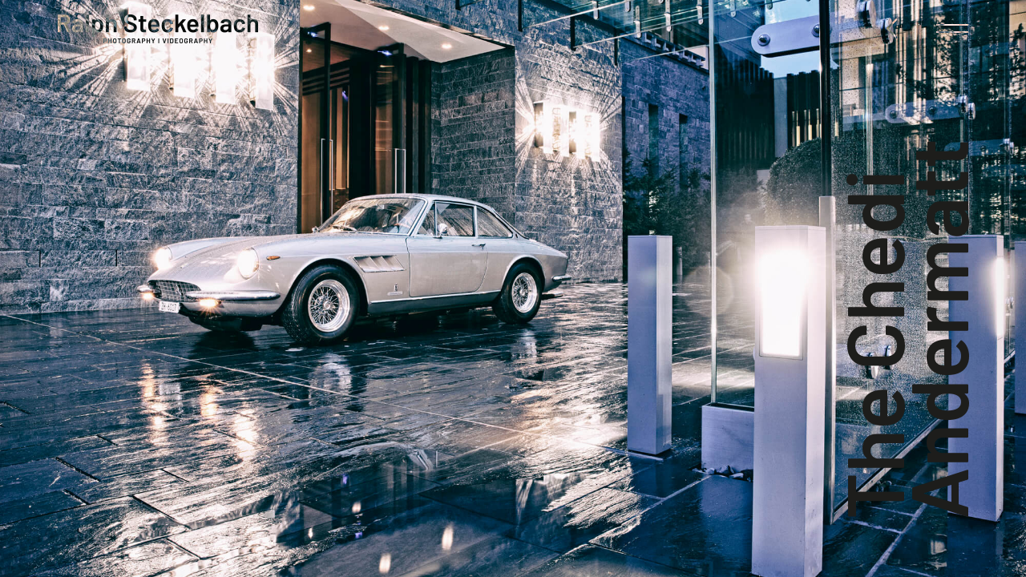

--- FILE ---
content_type: text/html; charset=UTF-8
request_url: https://www.steckelbach.com/supercar-owners-circle/
body_size: 7742
content:
<!doctype html>
<html lang="de">
<head>
    <meta charset="UTF-8">
    <meta name="viewport" content="width=device-width, initial-scale=1, shrink-to-fit=no">
    <link rel="apple-touch-icon" sizes="180x180" href="/apple-touch-icon.png">
    <link rel="icon" type="image/png" sizes="32x32" href="/favicon-32x32.png">
    <link rel="icon" type="image/png" sizes="16x16" href="/favicon-16x16.png">
    <link rel="manifest" href="/site.webmanifest">
    <meta name="apple-mobile-web-app-title" content="Ralph Steckelbach">
    <meta name="application-name" content="Ralph Steckelbach">
    <link rel="mask-icon" href="/safari-pinned-tab.svg" color="#000000">
    <meta name="msapplication-TileColor" content="#000000">
    <meta name="theme-color" content="#000000">
    <meta name='robots' content='index, follow, max-image-preview:large, max-snippet:-1, max-video-preview:-1' />

	<!-- This site is optimized with the Yoast SEO plugin v26.8 - https://yoast.com/product/yoast-seo-wordpress/ -->
	<title>The Chedi Andermatt - Ralph Steckelbach</title>
	<link rel="canonical" href="https://www.steckelbach.com/supercar-owners-circle/" />
	<meta property="og:locale" content="de_DE" />
	<meta property="og:type" content="article" />
	<meta property="og:title" content="The Chedi Andermatt - Ralph Steckelbach" />
	<meta property="og:url" content="https://www.steckelbach.com/supercar-owners-circle/" />
	<meta property="og:site_name" content="Ralph Steckelbach" />
	<meta property="article:published_time" content="2015-09-13T07:59:21+00:00" />
	<meta property="article:modified_time" content="2023-06-27T17:08:42+00:00" />
	<meta property="og:image" content="https://www.steckelbach.com/wp-content/uploads/2017/03/Ferrari.jpg" />
	<meta property="og:image:width" content="2000" />
	<meta property="og:image:height" content="1333" />
	<meta property="og:image:type" content="image/jpeg" />
	<meta name="author" content="Ralph Steckelbach" />
	<meta name="twitter:card" content="summary_large_image" />
	<script type="application/ld+json" class="yoast-schema-graph">{"@context":"https://schema.org","@graph":[{"@type":"Article","@id":"https://www.steckelbach.com/supercar-owners-circle/#article","isPartOf":{"@id":"https://www.steckelbach.com/supercar-owners-circle/"},"author":{"name":"Ralph Steckelbach","@id":"https://www.steckelbach.com/#/schema/person/8fe7e1d0e991bc41ef6f06151cbb1fe6"},"headline":"The Chedi Andermatt","datePublished":"2015-09-13T07:59:21+00:00","dateModified":"2023-06-27T17:08:42+00:00","mainEntityOfPage":{"@id":"https://www.steckelbach.com/supercar-owners-circle/"},"wordCount":3,"image":{"@id":"https://www.steckelbach.com/supercar-owners-circle/#primaryimage"},"thumbnailUrl":"https://www.steckelbach.com/wp-content/uploads/2017/03/Ferrari.jpg","articleSection":["cars"],"inLanguage":"de"},{"@type":"WebPage","@id":"https://www.steckelbach.com/supercar-owners-circle/","url":"https://www.steckelbach.com/supercar-owners-circle/","name":"The Chedi Andermatt - Ralph Steckelbach","isPartOf":{"@id":"https://www.steckelbach.com/#website"},"primaryImageOfPage":{"@id":"https://www.steckelbach.com/supercar-owners-circle/#primaryimage"},"image":{"@id":"https://www.steckelbach.com/supercar-owners-circle/#primaryimage"},"thumbnailUrl":"https://www.steckelbach.com/wp-content/uploads/2017/03/Ferrari.jpg","datePublished":"2015-09-13T07:59:21+00:00","dateModified":"2023-06-27T17:08:42+00:00","author":{"@id":"https://www.steckelbach.com/#/schema/person/8fe7e1d0e991bc41ef6f06151cbb1fe6"},"breadcrumb":{"@id":"https://www.steckelbach.com/supercar-owners-circle/#breadcrumb"},"inLanguage":"de","potentialAction":[{"@type":"ReadAction","target":["https://www.steckelbach.com/supercar-owners-circle/"]}]},{"@type":"ImageObject","inLanguage":"de","@id":"https://www.steckelbach.com/supercar-owners-circle/#primaryimage","url":"https://www.steckelbach.com/wp-content/uploads/2017/03/Ferrari.jpg","contentUrl":"https://www.steckelbach.com/wp-content/uploads/2017/03/Ferrari.jpg","width":2000,"height":1333},{"@type":"BreadcrumbList","@id":"https://www.steckelbach.com/supercar-owners-circle/#breadcrumb","itemListElement":[{"@type":"ListItem","position":1,"name":"Startseite","item":"https://www.steckelbach.com/"},{"@type":"ListItem","position":2,"name":"The Chedi Andermatt"}]},{"@type":"WebSite","@id":"https://www.steckelbach.com/#website","url":"https://www.steckelbach.com/","name":"Ralph Steckelbach","description":"Photography | Videography | Stuttgart","potentialAction":[{"@type":"SearchAction","target":{"@type":"EntryPoint","urlTemplate":"https://www.steckelbach.com/?s={search_term_string}"},"query-input":{"@type":"PropertyValueSpecification","valueRequired":true,"valueName":"search_term_string"}}],"inLanguage":"de"},{"@type":"Person","@id":"https://www.steckelbach.com/#/schema/person/8fe7e1d0e991bc41ef6f06151cbb1fe6","name":"Ralph Steckelbach","sameAs":["https://www.steckelbach.com"],"url":"https://www.steckelbach.com/author/ralph/"}]}</script>
	<!-- / Yoast SEO plugin. -->


<link rel='dns-prefetch' href='//www.googletagmanager.com' />
<style id='wp-img-auto-sizes-contain-inline-css' type='text/css'>
img:is([sizes=auto i],[sizes^="auto," i]){contain-intrinsic-size:3000px 1500px}
/*# sourceURL=wp-img-auto-sizes-contain-inline-css */
</style>
<link rel='stylesheet' id='easy-swipebox-css' href='https://www.steckelbach.com/wp-content/plugins/easy-swipebox/public/css/swipebox.min.css?ver=1.1.2' type='text/css' media='all' />
<link rel='stylesheet' id='steckelbach-css' href='https://www.steckelbach.com/wp-content/themes/steckelbach-v3/style.css?ver=3.1' type='text/css' media='all' />
<link rel='stylesheet' id='dflip-style-css' href='https://www.steckelbach.com/wp-content/plugins/3d-flipbook-dflip-lite/assets/css/dflip.min.css?ver=2.4.20' type='text/css' media='all' />
<link rel='stylesheet' id='borlabs-cookie-custom-css' href='https://www.steckelbach.com/wp-content/cache/borlabs-cookie/1/borlabs-cookie-1-de.css?ver=3.3.23-61' type='text/css' media='all' />
<script type="text/javascript" src="https://www.steckelbach.com/wp-content/themes/steckelbach-v3/js/pace.min.js?ver=1.2.4" id="pace-js"></script>
<script data-no-optimize="1" data-no-minify="1" data-cfasync="false" type="text/javascript" src="https://www.steckelbach.com/wp-content/cache/borlabs-cookie/1/borlabs-cookie-config-de.json.js?ver=3.3.23-80" id="borlabs-cookie-config-js"></script>
<script data-borlabs-cookie-script-blocker-handle="google_gtagjs" data-borlabs-cookie-script-blocker-id="site-kit-analytics" type="text/template" data-borlabs-cookie-script-blocker-src="https://www.googletagmanager.com/gtag/js?id=GT-NGKQZK4" id="google_gtagjs-js"></script><script data-borlabs-cookie-script-blocker-handle="google_gtagjs" data-borlabs-cookie-script-blocker-id="site-kit-analytics" type="text/template" id="google_gtagjs-js-after">
/* <![CDATA[ */
window.dataLayer = window.dataLayer || [];function gtag(){dataLayer.push(arguments);}
gtag("set","linker",{"domains":["www.steckelbach.com"]});
gtag("js", new Date());
gtag("set", "developer_id.dZTNiMT", true);
gtag("config", "GT-NGKQZK4");
//# sourceURL=google_gtagjs-js-after
/* ]]> */
</script><meta name="generator" content="Site Kit by Google 1.171.0" /><script data-no-optimize="1" data-no-minify="1" data-cfasync="false" data-borlabs-cookie-script-blocker-ignore>
if ('{{ iab-tcf-enabled }}' === '1' && ('0' === '1' || '1' === '1')) {
    window['gtag_enable_tcf_support'] = true;
}
window.dataLayer = window.dataLayer || [];
if (typeof gtag !== 'function') {
    function gtag() {
        dataLayer.push(arguments);
    }
}
gtag('set', 'developer_id.dYjRjMm', true);
if ('0' === '1' || '1' === '1') {
    if (window.BorlabsCookieGoogleConsentModeDefaultSet !== true) {
        let getCookieValue = function (name) {
            return document.cookie.match('(^|;)\\s*' + name + '\\s*=\\s*([^;]+)')?.pop() || '';
        };
        let cookieValue = getCookieValue('borlabs-cookie-gcs');
        let consentsFromCookie = {};
        if (cookieValue !== '') {
            consentsFromCookie = JSON.parse(decodeURIComponent(cookieValue));
        }
        let defaultValues = {
            'ad_storage': 'denied',
            'ad_user_data': 'denied',
            'ad_personalization': 'denied',
            'analytics_storage': 'denied',
            'functionality_storage': 'denied',
            'personalization_storage': 'denied',
            'security_storage': 'denied',
            'wait_for_update': 500,
        };
        gtag('consent', 'default', { ...defaultValues, ...consentsFromCookie });
    }
    window.BorlabsCookieGoogleConsentModeDefaultSet = true;
    let borlabsCookieConsentChangeHandler = function () {
        window.dataLayer = window.dataLayer || [];
        if (typeof gtag !== 'function') { function gtag(){dataLayer.push(arguments);} }

        let getCookieValue = function (name) {
            return document.cookie.match('(^|;)\\s*' + name + '\\s*=\\s*([^;]+)')?.pop() || '';
        };
        let cookieValue = getCookieValue('borlabs-cookie-gcs');
        let consentsFromCookie = {};
        if (cookieValue !== '') {
            consentsFromCookie = JSON.parse(decodeURIComponent(cookieValue));
        }

        consentsFromCookie.analytics_storage = BorlabsCookie.Consents.hasConsent('google-analytics-site-kit') ? 'granted' : 'denied';

        BorlabsCookie.CookieLibrary.setCookie(
            'borlabs-cookie-gcs',
            JSON.stringify(consentsFromCookie),
            BorlabsCookie.Settings.automaticCookieDomainAndPath.value ? '' : BorlabsCookie.Settings.cookieDomain.value,
            BorlabsCookie.Settings.cookiePath.value,
            BorlabsCookie.Cookie.getPluginCookie().expires,
            BorlabsCookie.Settings.cookieSecure.value,
            BorlabsCookie.Settings.cookieSameSite.value
        );
    }
    document.addEventListener('borlabs-cookie-consent-saved', borlabsCookieConsentChangeHandler);
    document.addEventListener('borlabs-cookie-handle-unblock', borlabsCookieConsentChangeHandler);
}
if ('0' === '1') {
    document.addEventListener('borlabs-cookie-after-init', function () {
		window.BorlabsCookie.Unblock.unblockScriptBlockerId('site-kit-analytics');
	});
}
</script>    <style id='global-styles-inline-css' type='text/css'>
:root{--wp--preset--aspect-ratio--square: 1;--wp--preset--aspect-ratio--4-3: 4/3;--wp--preset--aspect-ratio--3-4: 3/4;--wp--preset--aspect-ratio--3-2: 3/2;--wp--preset--aspect-ratio--2-3: 2/3;--wp--preset--aspect-ratio--16-9: 16/9;--wp--preset--aspect-ratio--9-16: 9/16;--wp--preset--color--black: #000000;--wp--preset--color--cyan-bluish-gray: #abb8c3;--wp--preset--color--white: #ffffff;--wp--preset--color--pale-pink: #f78da7;--wp--preset--color--vivid-red: #cf2e2e;--wp--preset--color--luminous-vivid-orange: #ff6900;--wp--preset--color--luminous-vivid-amber: #fcb900;--wp--preset--color--light-green-cyan: #7bdcb5;--wp--preset--color--vivid-green-cyan: #00d084;--wp--preset--color--pale-cyan-blue: #8ed1fc;--wp--preset--color--vivid-cyan-blue: #0693e3;--wp--preset--color--vivid-purple: #9b51e0;--wp--preset--gradient--vivid-cyan-blue-to-vivid-purple: linear-gradient(135deg,rgb(6,147,227) 0%,rgb(155,81,224) 100%);--wp--preset--gradient--light-green-cyan-to-vivid-green-cyan: linear-gradient(135deg,rgb(122,220,180) 0%,rgb(0,208,130) 100%);--wp--preset--gradient--luminous-vivid-amber-to-luminous-vivid-orange: linear-gradient(135deg,rgb(252,185,0) 0%,rgb(255,105,0) 100%);--wp--preset--gradient--luminous-vivid-orange-to-vivid-red: linear-gradient(135deg,rgb(255,105,0) 0%,rgb(207,46,46) 100%);--wp--preset--gradient--very-light-gray-to-cyan-bluish-gray: linear-gradient(135deg,rgb(238,238,238) 0%,rgb(169,184,195) 100%);--wp--preset--gradient--cool-to-warm-spectrum: linear-gradient(135deg,rgb(74,234,220) 0%,rgb(151,120,209) 20%,rgb(207,42,186) 40%,rgb(238,44,130) 60%,rgb(251,105,98) 80%,rgb(254,248,76) 100%);--wp--preset--gradient--blush-light-purple: linear-gradient(135deg,rgb(255,206,236) 0%,rgb(152,150,240) 100%);--wp--preset--gradient--blush-bordeaux: linear-gradient(135deg,rgb(254,205,165) 0%,rgb(254,45,45) 50%,rgb(107,0,62) 100%);--wp--preset--gradient--luminous-dusk: linear-gradient(135deg,rgb(255,203,112) 0%,rgb(199,81,192) 50%,rgb(65,88,208) 100%);--wp--preset--gradient--pale-ocean: linear-gradient(135deg,rgb(255,245,203) 0%,rgb(182,227,212) 50%,rgb(51,167,181) 100%);--wp--preset--gradient--electric-grass: linear-gradient(135deg,rgb(202,248,128) 0%,rgb(113,206,126) 100%);--wp--preset--gradient--midnight: linear-gradient(135deg,rgb(2,3,129) 0%,rgb(40,116,252) 100%);--wp--preset--font-size--small: 13px;--wp--preset--font-size--medium: 20px;--wp--preset--font-size--large: 36px;--wp--preset--font-size--x-large: 42px;--wp--preset--spacing--20: 0.44rem;--wp--preset--spacing--30: 0.67rem;--wp--preset--spacing--40: 1rem;--wp--preset--spacing--50: 1.5rem;--wp--preset--spacing--60: 2.25rem;--wp--preset--spacing--70: 3.38rem;--wp--preset--spacing--80: 5.06rem;--wp--preset--shadow--natural: 6px 6px 9px rgba(0, 0, 0, 0.2);--wp--preset--shadow--deep: 12px 12px 50px rgba(0, 0, 0, 0.4);--wp--preset--shadow--sharp: 6px 6px 0px rgba(0, 0, 0, 0.2);--wp--preset--shadow--outlined: 6px 6px 0px -3px rgb(255, 255, 255), 6px 6px rgb(0, 0, 0);--wp--preset--shadow--crisp: 6px 6px 0px rgb(0, 0, 0);}:where(.is-layout-flex){gap: 0.5em;}:where(.is-layout-grid){gap: 0.5em;}body .is-layout-flex{display: flex;}.is-layout-flex{flex-wrap: wrap;align-items: center;}.is-layout-flex > :is(*, div){margin: 0;}body .is-layout-grid{display: grid;}.is-layout-grid > :is(*, div){margin: 0;}:where(.wp-block-columns.is-layout-flex){gap: 2em;}:where(.wp-block-columns.is-layout-grid){gap: 2em;}:where(.wp-block-post-template.is-layout-flex){gap: 1.25em;}:where(.wp-block-post-template.is-layout-grid){gap: 1.25em;}.has-black-color{color: var(--wp--preset--color--black) !important;}.has-cyan-bluish-gray-color{color: var(--wp--preset--color--cyan-bluish-gray) !important;}.has-white-color{color: var(--wp--preset--color--white) !important;}.has-pale-pink-color{color: var(--wp--preset--color--pale-pink) !important;}.has-vivid-red-color{color: var(--wp--preset--color--vivid-red) !important;}.has-luminous-vivid-orange-color{color: var(--wp--preset--color--luminous-vivid-orange) !important;}.has-luminous-vivid-amber-color{color: var(--wp--preset--color--luminous-vivid-amber) !important;}.has-light-green-cyan-color{color: var(--wp--preset--color--light-green-cyan) !important;}.has-vivid-green-cyan-color{color: var(--wp--preset--color--vivid-green-cyan) !important;}.has-pale-cyan-blue-color{color: var(--wp--preset--color--pale-cyan-blue) !important;}.has-vivid-cyan-blue-color{color: var(--wp--preset--color--vivid-cyan-blue) !important;}.has-vivid-purple-color{color: var(--wp--preset--color--vivid-purple) !important;}.has-black-background-color{background-color: var(--wp--preset--color--black) !important;}.has-cyan-bluish-gray-background-color{background-color: var(--wp--preset--color--cyan-bluish-gray) !important;}.has-white-background-color{background-color: var(--wp--preset--color--white) !important;}.has-pale-pink-background-color{background-color: var(--wp--preset--color--pale-pink) !important;}.has-vivid-red-background-color{background-color: var(--wp--preset--color--vivid-red) !important;}.has-luminous-vivid-orange-background-color{background-color: var(--wp--preset--color--luminous-vivid-orange) !important;}.has-luminous-vivid-amber-background-color{background-color: var(--wp--preset--color--luminous-vivid-amber) !important;}.has-light-green-cyan-background-color{background-color: var(--wp--preset--color--light-green-cyan) !important;}.has-vivid-green-cyan-background-color{background-color: var(--wp--preset--color--vivid-green-cyan) !important;}.has-pale-cyan-blue-background-color{background-color: var(--wp--preset--color--pale-cyan-blue) !important;}.has-vivid-cyan-blue-background-color{background-color: var(--wp--preset--color--vivid-cyan-blue) !important;}.has-vivid-purple-background-color{background-color: var(--wp--preset--color--vivid-purple) !important;}.has-black-border-color{border-color: var(--wp--preset--color--black) !important;}.has-cyan-bluish-gray-border-color{border-color: var(--wp--preset--color--cyan-bluish-gray) !important;}.has-white-border-color{border-color: var(--wp--preset--color--white) !important;}.has-pale-pink-border-color{border-color: var(--wp--preset--color--pale-pink) !important;}.has-vivid-red-border-color{border-color: var(--wp--preset--color--vivid-red) !important;}.has-luminous-vivid-orange-border-color{border-color: var(--wp--preset--color--luminous-vivid-orange) !important;}.has-luminous-vivid-amber-border-color{border-color: var(--wp--preset--color--luminous-vivid-amber) !important;}.has-light-green-cyan-border-color{border-color: var(--wp--preset--color--light-green-cyan) !important;}.has-vivid-green-cyan-border-color{border-color: var(--wp--preset--color--vivid-green-cyan) !important;}.has-pale-cyan-blue-border-color{border-color: var(--wp--preset--color--pale-cyan-blue) !important;}.has-vivid-cyan-blue-border-color{border-color: var(--wp--preset--color--vivid-cyan-blue) !important;}.has-vivid-purple-border-color{border-color: var(--wp--preset--color--vivid-purple) !important;}.has-vivid-cyan-blue-to-vivid-purple-gradient-background{background: var(--wp--preset--gradient--vivid-cyan-blue-to-vivid-purple) !important;}.has-light-green-cyan-to-vivid-green-cyan-gradient-background{background: var(--wp--preset--gradient--light-green-cyan-to-vivid-green-cyan) !important;}.has-luminous-vivid-amber-to-luminous-vivid-orange-gradient-background{background: var(--wp--preset--gradient--luminous-vivid-amber-to-luminous-vivid-orange) !important;}.has-luminous-vivid-orange-to-vivid-red-gradient-background{background: var(--wp--preset--gradient--luminous-vivid-orange-to-vivid-red) !important;}.has-very-light-gray-to-cyan-bluish-gray-gradient-background{background: var(--wp--preset--gradient--very-light-gray-to-cyan-bluish-gray) !important;}.has-cool-to-warm-spectrum-gradient-background{background: var(--wp--preset--gradient--cool-to-warm-spectrum) !important;}.has-blush-light-purple-gradient-background{background: var(--wp--preset--gradient--blush-light-purple) !important;}.has-blush-bordeaux-gradient-background{background: var(--wp--preset--gradient--blush-bordeaux) !important;}.has-luminous-dusk-gradient-background{background: var(--wp--preset--gradient--luminous-dusk) !important;}.has-pale-ocean-gradient-background{background: var(--wp--preset--gradient--pale-ocean) !important;}.has-electric-grass-gradient-background{background: var(--wp--preset--gradient--electric-grass) !important;}.has-midnight-gradient-background{background: var(--wp--preset--gradient--midnight) !important;}.has-small-font-size{font-size: var(--wp--preset--font-size--small) !important;}.has-medium-font-size{font-size: var(--wp--preset--font-size--medium) !important;}.has-large-font-size{font-size: var(--wp--preset--font-size--large) !important;}.has-x-large-font-size{font-size: var(--wp--preset--font-size--x-large) !important;}
/*# sourceURL=global-styles-inline-css */
</style>
</head>

<body class="wp-singular post-template-default single single-post postid-4269 single-format-standard wp-theme-steckelbach-v3" id="steckelbach">
<div id="header" class="transparent d-flex align-items-center justify-content-between">
    <a href="https://www.steckelbach.com" id="logo"><img src="https://www.steckelbach.com/wp-content/themes/steckelbach-v3/images/logo.png" alt="Ralph Steckelbach | Photography | Videography | Stuttgart"></a>
            <a id="back" href="#back" class="ms-auto me-4 me-lg-0"><span class="icon-chevron-left"></span></a>
        <button class="nav-main-toggler collapsed ms-lg-5" type="button">
        <div class="hamburger">
            <span></span>
            <span></span>
        </div>
        <div class="cross">
            <span></span>
            <span></span>
        </div>
    </button>
</div>
<ul id="nav-main" class="d-lg-flex d-block justify-content-center"><li id="menu-item-6284" class="menu-item menu-item-type-post_type menu-item-object-page menu-item-home menu-item-6284"><a href="https://www.steckelbach.com/">home</a></li>
<li id="menu-item-6287" class="menu-item menu-item-type-taxonomy menu-item-object-category current-post-ancestor menu-item-has-children menu-item-6287"><a href="https://www.steckelbach.com/projects/">projects</a>
<ul class="sub-menu">
	<li id="menu-item-6291" class="menu-item menu-item-type-taxonomy menu-item-object-category current-post-ancestor current-menu-parent current-post-parent menu-item-6291"><a href="https://www.steckelbach.com/projects/cars/">cars</a></li>
	<li id="menu-item-6292" class="menu-item menu-item-type-taxonomy menu-item-object-category menu-item-6292"><a href="https://www.steckelbach.com/projects/fashion/">fashion</a></li>
	<li id="menu-item-6289" class="menu-item menu-item-type-taxonomy menu-item-object-category menu-item-6289"><a href="https://www.steckelbach.com/projects/industry/">industry</a></li>
	<li id="menu-item-6288" class="menu-item menu-item-type-taxonomy menu-item-object-category menu-item-6288"><a href="https://www.steckelbach.com/projects/people/">people</a></li>
	<li id="menu-item-6293" class="menu-item menu-item-type-taxonomy menu-item-object-category menu-item-6293"><a href="https://www.steckelbach.com/projects/sports/">sports</a></li>
	<li id="menu-item-6290" class="menu-item menu-item-type-taxonomy menu-item-object-category menu-item-6290"><a href="https://www.steckelbach.com/projects/stills/">stills</a></li>
	<li id="menu-item-6404" class="menu-item menu-item-type-taxonomy menu-item-object-category menu-item-6404"><a href="https://www.steckelbach.com/projects/videos/">videos</a></li>
	<li id="menu-item-6294" class="menu-item menu-item-type-taxonomy menu-item-object-category current-post-ancestor menu-item-6294"><a href="https://www.steckelbach.com/projects/">all</a></li>
</ul>
</li>
<li id="menu-item-1316" class="menu-item menu-item-type-post_type menu-item-object-page menu-item-1316"><a href="https://www.steckelbach.com/clients/">clients</a></li>
<li id="menu-item-3984" class="menu-item menu-item-type-post_type menu-item-object-page menu-item-3984"><a href="https://www.steckelbach.com/about/">about</a></li>
<li id="menu-item-63" class="menu-item menu-item-type-post_type menu-item-object-page menu-item-63"><a href="https://www.steckelbach.com/contact/">contact</a></li>
<li id="menu-item-6383" class="info-menu menu-item menu-item-type-custom menu-item-object-custom menu-item-has-children menu-item-6383"><a href="#">info</a>
<ul class="sub-menu">
	<li id="menu-item-6385" class="menu-item menu-item-type-custom menu-item-object-custom menu-item-6385"><a href="tel:004970239571051">phone +49 7023 9571051</a></li>
	<li id="menu-item-6386" class="menu-item menu-item-type-custom menu-item-object-custom menu-item-6386"><a href="tel:004915115680448">mobile +49 151 15680448</a></li>
	<li id="menu-item-6387" class="menu-item menu-item-type-custom menu-item-object-custom menu-item-6387"><a href="mailto:ralph@steckelbach.com">ralph@steckelbach.com</a></li>
</ul>
</li>
<li id="menu-item-6441" class="legal-menu menu-item menu-item-type-custom menu-item-object-custom menu-item-has-children menu-item-6441"><a href="#">legal</a>
<ul class="sub-menu">
	<li id="menu-item-6443" class="menu-item menu-item-type-post_type menu-item-object-page menu-item-6443"><a href="https://www.steckelbach.com/impressum/">imprint</a></li>
	<li id="menu-item-6442" class="menu-item menu-item-type-post_type menu-item-object-page menu-item-privacy-policy menu-item-6442"><a rel="privacy-policy" href="https://www.steckelbach.com/datenschutz/">data protection</a></li>
	<li id="menu-item-6444" class="borlabs-cookie-preference menu-item menu-item-type-custom menu-item-object-custom menu-item-6444"><a href="#">cookie settings</a></li>
</ul>
</li>
</ul><div id="single" class="sections">
    <section class="section project-intro intro-size-100 p-default" style="background-image: url('https://www.steckelbach.com/wp-content/uploads/2017/03/Ferrari.jpg');">
    <h1 >The Chedi Andermatt</h1>
    </section>                                                                    <section class="section text p-default d-flex align-items-center" >
    <div class="text-container text-white">
        <h2 class="h1">Super Car Owner Circle</h2>
        <p>Unser Ziel ist es, ein wirklich Einzigartiges und und Unvergessliches Supercar-Erlebnis zu Bieten</p>
    </div>
</section>                                                                        <section id="gallery-2" class="section gallery p-default" data-rows="1" data-section-id="2">
        <div class="gallery-row-hidden">
                            <div class="image">
                    <a href="https://www.steckelbach.com/wp-content/uploads/2017/03/Aston-Martin.jpg">
                        <img width="1200" height="800" src="https://www.steckelbach.com/wp-content/uploads/2017/03/Aston-Martin-1200x800.jpg" class="attachment-large size-large" alt="" title="The Chedi Andermatt" decoding="async" fetchpriority="high" srcset="https://www.steckelbach.com/wp-content/uploads/2017/03/Aston-Martin-1200x800.jpg 1200w, https://www.steckelbach.com/wp-content/uploads/2017/03/Aston-Martin-720x480.jpg 720w, https://www.steckelbach.com/wp-content/uploads/2017/03/Aston-Martin-768x512.jpg 768w, https://www.steckelbach.com/wp-content/uploads/2017/03/Aston-Martin.jpg 2000w" sizes="(max-width: 1200px) 100vw, 1200px" />                    </a>
                </div>
                            <div class="image">
                    <a href="https://www.steckelbach.com/wp-content/uploads/2017/03/Chedi-Gallery-03.jpg">
                        <img width="1200" height="815" src="https://www.steckelbach.com/wp-content/uploads/2017/03/Chedi-Gallery-03-1200x815.jpg" class="attachment-large size-large" alt="" title="The Chedi Andermatt" decoding="async" srcset="https://www.steckelbach.com/wp-content/uploads/2017/03/Chedi-Gallery-03-1200x815.jpg 1200w, https://www.steckelbach.com/wp-content/uploads/2017/03/Chedi-Gallery-03-720x489.jpg 720w, https://www.steckelbach.com/wp-content/uploads/2017/03/Chedi-Gallery-03-768x521.jpg 768w, https://www.steckelbach.com/wp-content/uploads/2017/03/Chedi-Gallery-03.jpg 2000w" sizes="(max-width: 1200px) 100vw, 1200px" />                    </a>
                </div>
                            <div class="image">
                    <a href="https://www.steckelbach.com/wp-content/uploads/2017/03/Porsche-SW.jpg">
                        <img width="1200" height="800" src="https://www.steckelbach.com/wp-content/uploads/2017/03/Porsche-SW-1200x800.jpg" class="attachment-large size-large" alt="" title="The Chedi Andermatt" decoding="async" srcset="https://www.steckelbach.com/wp-content/uploads/2017/03/Porsche-SW-1200x800.jpg 1200w, https://www.steckelbach.com/wp-content/uploads/2017/03/Porsche-SW-720x480.jpg 720w, https://www.steckelbach.com/wp-content/uploads/2017/03/Porsche-SW-768x512.jpg 768w, https://www.steckelbach.com/wp-content/uploads/2017/03/Porsche-SW.jpg 2000w" sizes="(max-width: 1200px) 100vw, 1200px" />                    </a>
                </div>
                            <div class="image">
                    <a href="https://www.steckelbach.com/wp-content/uploads/2017/03/GT-350.jpg">
                        <img width="1200" height="800" src="https://www.steckelbach.com/wp-content/uploads/2017/03/GT-350-1200x800.jpg" class="attachment-large size-large" alt="" title="The Chedi Andermatt" decoding="async" loading="lazy" srcset="https://www.steckelbach.com/wp-content/uploads/2017/03/GT-350-1200x800.jpg 1200w, https://www.steckelbach.com/wp-content/uploads/2017/03/GT-350-720x480.jpg 720w, https://www.steckelbach.com/wp-content/uploads/2017/03/GT-350-768x512.jpg 768w, https://www.steckelbach.com/wp-content/uploads/2017/03/GT-350.jpg 2000w" sizes="auto, (max-width: 1200px) 100vw, 1200px" />                    </a>
                </div>
                            <div class="image">
                    <a href="https://www.steckelbach.com/wp-content/uploads/2017/03/Chedi-Gallery-02.jpg">
                        <img width="1200" height="788" src="https://www.steckelbach.com/wp-content/uploads/2017/03/Chedi-Gallery-02-1200x788.jpg" class="attachment-large size-large" alt="" title="The Chedi Andermatt" decoding="async" loading="lazy" srcset="https://www.steckelbach.com/wp-content/uploads/2017/03/Chedi-Gallery-02-1200x788.jpg 1200w, https://www.steckelbach.com/wp-content/uploads/2017/03/Chedi-Gallery-02-720x473.jpg 720w, https://www.steckelbach.com/wp-content/uploads/2017/03/Chedi-Gallery-02-768x504.jpg 768w, https://www.steckelbach.com/wp-content/uploads/2017/03/Chedi-Gallery-02.jpg 2000w" sizes="auto, (max-width: 1200px) 100vw, 1200px" />                    </a>
                </div>
                            <div class="image">
                    <a href="https://www.steckelbach.com/wp-content/uploads/2017/03/Ferrari_SW.jpg">
                        <img width="1200" height="800" src="https://www.steckelbach.com/wp-content/uploads/2017/03/Ferrari_SW-1200x800.jpg" class="attachment-large size-large" alt="" title="The Chedi Andermatt" decoding="async" loading="lazy" srcset="https://www.steckelbach.com/wp-content/uploads/2017/03/Ferrari_SW-1200x800.jpg 1200w, https://www.steckelbach.com/wp-content/uploads/2017/03/Ferrari_SW-720x480.jpg 720w, https://www.steckelbach.com/wp-content/uploads/2017/03/Ferrari_SW-768x512.jpg 768w, https://www.steckelbach.com/wp-content/uploads/2017/03/Ferrari_SW.jpg 2000w" sizes="auto, (max-width: 1200px) 100vw, 1200px" />                    </a>
                </div>
                            <div class="image">
                    <a href="https://www.steckelbach.com/wp-content/uploads/2017/03/Pantera-W.jpg">
                        <img width="1200" height="800" src="https://www.steckelbach.com/wp-content/uploads/2017/03/Pantera-W-1200x800.jpg" class="attachment-large size-large" alt="" title="The Chedi Andermatt" decoding="async" loading="lazy" srcset="https://www.steckelbach.com/wp-content/uploads/2017/03/Pantera-W-1200x800.jpg 1200w, https://www.steckelbach.com/wp-content/uploads/2017/03/Pantera-W-720x480.jpg 720w, https://www.steckelbach.com/wp-content/uploads/2017/03/Pantera-W-768x512.jpg 768w, https://www.steckelbach.com/wp-content/uploads/2017/03/Pantera-W.jpg 2000w" sizes="auto, (max-width: 1200px) 100vw, 1200px" />                    </a>
                </div>
                            <div class="image">
                    <a href="https://www.steckelbach.com/wp-content/uploads/2017/03/Chedi-Gallery-01.jpg">
                        <img width="1200" height="804" src="https://www.steckelbach.com/wp-content/uploads/2017/03/Chedi-Gallery-01-1200x804.jpg" class="attachment-large size-large" alt="" title="The Chedi Andermatt" decoding="async" loading="lazy" srcset="https://www.steckelbach.com/wp-content/uploads/2017/03/Chedi-Gallery-01-1200x804.jpg 1200w, https://www.steckelbach.com/wp-content/uploads/2017/03/Chedi-Gallery-01-720x482.jpg 720w, https://www.steckelbach.com/wp-content/uploads/2017/03/Chedi-Gallery-01-768x515.jpg 768w, https://www.steckelbach.com/wp-content/uploads/2017/03/Chedi-Gallery-01.jpg 2000w" sizes="auto, (max-width: 1200px) 100vw, 1200px" />                    </a>
                </div>
                            <div class="image">
                    <a href="https://www.steckelbach.com/wp-content/uploads/2017/03/Ferrari.jpg">
                        <img width="1200" height="800" src="https://www.steckelbach.com/wp-content/uploads/2017/03/Ferrari-1200x800.jpg" class="attachment-large size-large" alt="" title="The Chedi Andermatt" decoding="async" loading="lazy" srcset="https://www.steckelbach.com/wp-content/uploads/2017/03/Ferrari-1200x800.jpg 1200w, https://www.steckelbach.com/wp-content/uploads/2017/03/Ferrari-720x480.jpg 720w, https://www.steckelbach.com/wp-content/uploads/2017/03/Ferrari-768x512.jpg 768w, https://www.steckelbach.com/wp-content/uploads/2017/03/Ferrari.jpg 2000w" sizes="auto, (max-width: 1200px) 100vw, 1200px" />                    </a>
                </div>
                    </div>
        <div class="gallery-container">
            <div class="gallery-row gallery-row-1"></div>
                    </div>
    </section>
                                            <section class="section project-more p-default" >
    <div class="project-more-container d-flex align-items-end text-white">
        <ul>
                                                        <li><a href="https://www.steckelbach.com/projects/cars/">cars<br>projects</a></li>
                        <li><a href="https://www.steckelbach.com/contact/">contact</a></li>
        </ul>
    </div>
</section>    <div id="tilt" class="section d-md-none text-center text-white">
    <p class="mb-0">Please turn your device.</p>
</div></div>
<script type="speculationrules">
{"prefetch":[{"source":"document","where":{"and":[{"href_matches":"/*"},{"not":{"href_matches":["/wp-*.php","/wp-admin/*","/wp-content/uploads/*","/wp-content/*","/wp-content/plugins/*","/wp-content/themes/steckelbach-v3/*","/*\\?(.+)"]}},{"not":{"selector_matches":"a[rel~=\"nofollow\"]"}},{"not":{"selector_matches":".no-prefetch, .no-prefetch a"}}]},"eagerness":"conservative"}]}
</script>
<script type="importmap" id="wp-importmap">
{"imports":{"borlabs-cookie-core":"https://www.steckelbach.com/wp-content/plugins/borlabs-cookie/assets/javascript/borlabs-cookie.min.js?ver=3.3.23"}}
</script>
<script type="module" src="https://www.steckelbach.com/wp-content/plugins/borlabs-cookie/assets/javascript/borlabs-cookie.min.js?ver=3.3.23" id="borlabs-cookie-core-js-module" data-cfasync="false" data-no-minify="1" data-no-optimize="1"></script>
<script type="module" src="https://www.steckelbach.com/wp-content/plugins/borlabs-cookie/assets/javascript/borlabs-cookie-legacy-backward-compatibility.min.js?ver=3.3.23" id="borlabs-cookie-legacy-backward-compatibility-js-module"></script>
<!--googleoff: all--><div data-nosnippet data-borlabs-cookie-consent-required='true' id='BorlabsCookieBox'></div><div id='BorlabsCookieWidget' class='brlbs-cmpnt-container'></div><!--googleon: all-->        <script data-cfasync="false">
            window.dFlipLocation = 'https://www.steckelbach.com/wp-content/plugins/3d-flipbook-dflip-lite/assets/';
            window.dFlipWPGlobal = {"text":{"toggleSound":"Ton ein-\/ausschalten","toggleThumbnails":"Vorschaubilder ein-\/ausschalten","toggleOutline":"Inhaltsverzeichnis\/Lesezeichen umschalten","previousPage":"Vorherige Seite","nextPage":"N\u00e4chste Seite","toggleFullscreen":"Vollbildmodus wechseln","zoomIn":"Vergr\u00f6\u00dfern","zoomOut":"Verkleinern","toggleHelp":"Hilfe umschalten","singlePageMode":"Einzelseitenmodus","doublePageMode":"Doppelseitenmodus","downloadPDFFile":"PDF-Datei herunterladen","gotoFirstPage":"Zur ersten Seite gehen","gotoLastPage":"Zur letzten Seite gehen","share":"Teilen","mailSubject":"Sieh dir dieses Flipbook an!","mailBody":"Diese Website \u00f6ffnen {{url}}","loading":"DearFlip: l\u00e4dt... "},"viewerType":"flipbook","moreControls":"download,pageMode,startPage,endPage,sound","hideControls":"","scrollWheel":"false","backgroundColor":"#777","backgroundImage":"","height":"auto","paddingLeft":"20","paddingRight":"20","controlsPosition":"bottom","duration":800,"soundEnable":"true","enableDownload":"true","showSearchControl":"false","showPrintControl":"false","enableAnnotation":false,"enableAnalytics":"false","webgl":"true","hard":"none","maxTextureSize":"1600","rangeChunkSize":"524288","zoomRatio":1.5,"stiffness":3,"pageMode":"0","singlePageMode":"0","pageSize":"0","autoPlay":"false","autoPlayDuration":5000,"autoPlayStart":"false","linkTarget":"2","sharePrefix":"flipbook-"};
        </script>
      <script type="text/javascript" src="https://www.steckelbach.com/wp-content/themes/steckelbach-v3/js/jquery-3.6.3.min.js?ver=3.6.3" id="jquery-js"></script>
<script type="text/javascript" src="https://www.steckelbach.com/wp-content/plugins/easy-swipebox/public/js/jquery.swipebox.min.js?ver=1.1.2" id="easy-swipebox-js"></script>
<script type="text/javascript" id="easy-swipebox-init-js-extra">
/* <![CDATA[ */
var easySwipeBox_localize_init_var = {"lightbox":{"useCSS":true,"useSVG":true,"removeBarsOnMobile":true,"hideCloseButtonOnMobile":false,"hideBarsDelay":3000,"videoMaxWidth":1140,"vimeoColor":"cccccc","loopAtEnd":false,"autoplayVideos":false},"autodetect":{"autodetectImage":true,"autodetectVideo":true,"autodetectExclude":".no-swipebox"}};
//# sourceURL=easy-swipebox-init-js-extra
/* ]]> */
</script>
<script type="text/javascript" src="https://www.steckelbach.com/wp-content/plugins/easy-swipebox/public/js/jquery.init.js?ver=1.1.2" id="easy-swipebox-init-js"></script>
<script type="text/javascript" src="https://www.steckelbach.com/wp-content/themes/steckelbach-v3/js/steckelbach.min.js?ver=3.1" id="steckelbach-js"></script>
<script type="text/javascript" src="https://www.steckelbach.com/wp-content/plugins/3d-flipbook-dflip-lite/assets/js/dflip.min.js?ver=2.4.20" id="dflip-script-js"></script>
<template id="brlbs-cmpnt-cb-template-facebook-content-blocker">
 <div class="brlbs-cmpnt-container brlbs-cmpnt-content-blocker brlbs-cmpnt-with-individual-styles" data-borlabs-cookie-content-blocker-id="facebook-content-blocker" data-borlabs-cookie-content=""><div class="brlbs-cmpnt-cb-preset-b brlbs-cmpnt-cb-facebook"> <div class="brlbs-cmpnt-cb-thumbnail" style="background-image: url('https://www.steckelbach.com/wp-content/uploads/borlabs-cookie/1/cb-facebook-main.png')"></div> <div class="brlbs-cmpnt-cb-main"> <div class="brlbs-cmpnt-cb-content"> <p class="brlbs-cmpnt-cb-description">Sie sehen gerade einen Platzhalterinhalt von <strong>Facebook</strong>. Um auf den eigentlichen Inhalt zuzugreifen, klicken Sie auf die Schaltfläche unten. Bitte beachten Sie, dass dabei Daten an Drittanbieter weitergegeben werden.</p> <a class="brlbs-cmpnt-cb-provider-toggle" href="#" data-borlabs-cookie-show-provider-information role="button">Mehr Informationen</a> </div> <div class="brlbs-cmpnt-cb-buttons"> <a class="brlbs-cmpnt-cb-btn" href="#" data-borlabs-cookie-unblock role="button">Inhalt entsperren</a> <a class="brlbs-cmpnt-cb-btn" href="#" data-borlabs-cookie-accept-service role="button" style="display: none">Erforderlichen Service akzeptieren und Inhalte entsperren</a> </div> </div> </div></div>
</template>
<script>
(function() {
        const template = document.querySelector("#brlbs-cmpnt-cb-template-facebook-content-blocker");
        const divsToInsertBlocker = document.querySelectorAll('div.fb-video[data-href*="//www.facebook.com/"], div.fb-post[data-href*="//www.facebook.com/"]');
        for (const div of divsToInsertBlocker) {
            const blocked = template.content.cloneNode(true).querySelector('.brlbs-cmpnt-container');
            blocked.dataset.borlabsCookieContent = btoa(unescape(encodeURIComponent(div.outerHTML)));
            div.replaceWith(blocked);
        }
})()
</script><template id="brlbs-cmpnt-cb-template-instagram">
 <div class="brlbs-cmpnt-container brlbs-cmpnt-content-blocker brlbs-cmpnt-with-individual-styles" data-borlabs-cookie-content-blocker-id="instagram" data-borlabs-cookie-content=""><div class="brlbs-cmpnt-cb-preset-b brlbs-cmpnt-cb-instagram"> <div class="brlbs-cmpnt-cb-thumbnail" style="background-image: url('https://www.steckelbach.com/wp-content/uploads/borlabs-cookie/1/cb-instagram-main.png')"></div> <div class="brlbs-cmpnt-cb-main"> <div class="brlbs-cmpnt-cb-content"> <p class="brlbs-cmpnt-cb-description">Sie sehen gerade einen Platzhalterinhalt von <strong>Instagram</strong>. Um auf den eigentlichen Inhalt zuzugreifen, klicken Sie auf die Schaltfläche unten. Bitte beachten Sie, dass dabei Daten an Drittanbieter weitergegeben werden.</p> <a class="brlbs-cmpnt-cb-provider-toggle" href="#" data-borlabs-cookie-show-provider-information role="button">Mehr Informationen</a> </div> <div class="brlbs-cmpnt-cb-buttons"> <a class="brlbs-cmpnt-cb-btn" href="#" data-borlabs-cookie-unblock role="button">Inhalt entsperren</a> <a class="brlbs-cmpnt-cb-btn" href="#" data-borlabs-cookie-accept-service role="button" style="display: none">Erforderlichen Service akzeptieren und Inhalte entsperren</a> </div> </div> </div></div>
</template>
<script>
(function() {
    const template = document.querySelector("#brlbs-cmpnt-cb-template-instagram");
    const divsToInsertBlocker = document.querySelectorAll('blockquote.instagram-media[data-instgrm-permalink*="instagram.com/"],blockquote.instagram-media[data-instgrm-version]');
    for (const div of divsToInsertBlocker) {
        const blocked = template.content.cloneNode(true).querySelector('.brlbs-cmpnt-container');
        blocked.dataset.borlabsCookieContent = btoa(unescape(encodeURIComponent(div.outerHTML)));
        div.replaceWith(blocked);
    }
})()
</script><template id="brlbs-cmpnt-cb-template-x-alias-twitter-content-blocker">
 <div class="brlbs-cmpnt-container brlbs-cmpnt-content-blocker brlbs-cmpnt-with-individual-styles" data-borlabs-cookie-content-blocker-id="x-alias-twitter-content-blocker" data-borlabs-cookie-content=""><div class="brlbs-cmpnt-cb-preset-b brlbs-cmpnt-cb-x"> <div class="brlbs-cmpnt-cb-thumbnail" style="background-image: url('https://www.steckelbach.com/wp-content/uploads/borlabs-cookie/1/cb-twitter-main.png')"></div> <div class="brlbs-cmpnt-cb-main"> <div class="brlbs-cmpnt-cb-content"> <p class="brlbs-cmpnt-cb-description">Sie sehen gerade einen Platzhalterinhalt von <strong>X</strong>. Um auf den eigentlichen Inhalt zuzugreifen, klicken Sie auf die Schaltfläche unten. Bitte beachten Sie, dass dabei Daten an Drittanbieter weitergegeben werden.</p> <a class="brlbs-cmpnt-cb-provider-toggle" href="#" data-borlabs-cookie-show-provider-information role="button">Mehr Informationen</a> </div> <div class="brlbs-cmpnt-cb-buttons"> <a class="brlbs-cmpnt-cb-btn" href="#" data-borlabs-cookie-unblock role="button">Inhalt entsperren</a> <a class="brlbs-cmpnt-cb-btn" href="#" data-borlabs-cookie-accept-service role="button" style="display: none">Erforderlichen Service akzeptieren und Inhalte entsperren</a> </div> </div> </div></div>
</template>
<script>
(function() {
        const template = document.querySelector("#brlbs-cmpnt-cb-template-x-alias-twitter-content-blocker");
        const divsToInsertBlocker = document.querySelectorAll('blockquote.twitter-tweet,blockquote.twitter-video');
        for (const div of divsToInsertBlocker) {
            const blocked = template.content.cloneNode(true).querySelector('.brlbs-cmpnt-container');
            blocked.dataset.borlabsCookieContent = btoa(unescape(encodeURIComponent(div.outerHTML)));
            div.replaceWith(blocked);
        }
})()
</script></body>
</html>

--- FILE ---
content_type: text/javascript
request_url: https://www.steckelbach.com/wp-content/themes/steckelbach-v3/js/steckelbach.min.js?ver=3.1
body_size: 23994
content:
!function(e){"function"==typeof define&&define.amd?define(["jquery"],e):"object"==typeof exports?module.exports=e:e(jQuery)}(function(e){function t(t){var r=t||window.event,a=l.call(arguments,1),c=0,h=0,d=0,f=0,m=0,p=0;if((t=e.event.fix(r)).type="mousewheel","detail"in r&&(d=-1*r.detail),"wheelDelta"in r&&(d=r.wheelDelta),"wheelDeltaY"in r&&(d=r.wheelDeltaY),"wheelDeltaX"in r&&(h=-1*r.wheelDeltaX),"axis"in r&&r.axis===r.HORIZONTAL_AXIS&&(h=-1*d,d=0),c=0===d?h:d,"deltaY"in r&&(c=d=-1*r.deltaY),"deltaX"in r&&(h=r.deltaX,0===d&&(c=-1*h)),0!==d||0!==h){if(1===r.deltaMode){var g=e.data(this,"mousewheel-line-height");c*=g,d*=g,h*=g}else if(2===r.deltaMode){var _=e.data(this,"mousewheel-page-height");c*=_,d*=_,h*=_}if(f=Math.max(Math.abs(d),Math.abs(h)),(!o||o>f)&&(o=f,i(r,f)&&(o/=40)),i(r,f)&&(c/=40,h/=40,d/=40),c=Math[c>=1?"floor":"ceil"](c/o),h=Math[h>=1?"floor":"ceil"](h/o),d=Math[d>=1?"floor":"ceil"](d/o),u.settings.normalizeOffset&&this.getBoundingClientRect){var b=this.getBoundingClientRect();m=t.clientX-b.left,p=t.clientY-b.top}return t.deltaX=h,t.deltaY=d,t.deltaFactor=o,t.offsetX=m,t.offsetY=p,t.deltaMode=0,a.unshift(t,c,h,d),s&&clearTimeout(s),s=setTimeout(n,200),(e.event.dispatch||e.event.handle).apply(this,a)}}function n(){o=null}function i(e,t){return u.settings.adjustOldDeltas&&"mousewheel"===e.type&&t%120==0}var s,o,r=["wheel","mousewheel","DOMMouseScroll","MozMousePixelScroll"],a="onwheel"in document||document.documentMode>=9?["wheel"]:["mousewheel","DomMouseScroll","MozMousePixelScroll"],l=Array.prototype.slice;if(e.event.fixHooks)for(var c=r.length;c;)e.event.fixHooks[r[--c]]=e.event.mouseHooks;var u=e.event.special.mousewheel={version:"3.1.12",setup:function(){if(this.addEventListener)for(var n=a.length;n;)this.addEventListener(a[--n],t,!1);else this.onmousewheel=t;e.data(this,"mousewheel-line-height",u.getLineHeight(this)),e.data(this,"mousewheel-page-height",u.getPageHeight(this))},teardown:function(){if(this.removeEventListener)for(var n=a.length;n;)this.removeEventListener(a[--n],t,!1);else this.onmousewheel=null;e.removeData(this,"mousewheel-line-height"),e.removeData(this,"mousewheel-page-height")},getLineHeight:function(t){var n=e(t),i=n["offsetParent"in e.fn?"offsetParent":"parent"]();return i.length||(i=e("body")),parseInt(i.css("fontSize"),10)||parseInt(n.css("fontSize"),10)||16},getPageHeight:function(t){return e(t).height()},settings:{adjustOldDeltas:!0,normalizeOffset:!0}};e.fn.extend({mousewheel:function(e){return e?this.bind("mousewheel",e):this.trigger("mousewheel")},unmousewheel:function(e){return this.unbind("mousewheel",e)}})}),function(e,t){"object"==typeof exports&&"undefined"!=typeof module?module.exports=t():"function"==typeof define&&define.amd?define(t):(e="undefined"!=typeof globalThis?globalThis:e||self).bootstrap=t()}(this,function(){"use strict";const e=new Map,t={set(t,n,i){e.has(t)||e.set(t,new Map);const s=e.get(t);s.has(n)||0===s.size?s.set(n,i):console.error(`Bootstrap doesn't allow more than one instance per element. Bound instance: ${Array.from(s.keys())[0]}.`)},get:(t,n)=>e.has(t)&&e.get(t).get(n)||null,remove(t,n){if(!e.has(t))return;const i=e.get(t);i.delete(n),0===i.size&&e.delete(t)}},n="transitionend",i=e=>(e&&window.CSS&&window.CSS.escape&&(e=e.replace(/#([^\s"#']+)/g,(e,t)=>`#${CSS.escape(t)}`)),e),s=e=>{e.dispatchEvent(new Event(n))},o=e=>!(!e||"object"!=typeof e)&&(void 0!==e.jquery&&(e=e[0]),void 0!==e.nodeType),r=e=>o(e)?e.jquery?e[0]:e:"string"==typeof e&&e.length>0?document.querySelector(i(e)):null,a=e=>{if(!o(e)||0===e.getClientRects().length)return!1;const t="visible"===getComputedStyle(e).getPropertyValue("visibility"),n=e.closest("details:not([open])");if(!n)return t;if(n!==e){const t=e.closest("summary");if(t&&t.parentNode!==n)return!1;if(null===t)return!1}return t},l=e=>!e||e.nodeType!==Node.ELEMENT_NODE||!!e.classList.contains("disabled")||(void 0!==e.disabled?e.disabled:e.hasAttribute("disabled")&&"false"!==e.getAttribute("disabled")),c=e=>{if(!document.documentElement.attachShadow)return null;if("function"==typeof e.getRootNode){const t=e.getRootNode();return t instanceof ShadowRoot?t:null}return e instanceof ShadowRoot?e:e.parentNode?c(e.parentNode):null},u=()=>{},h=e=>{e.offsetHeight},d=()=>window.jQuery&&!document.body.hasAttribute("data-bs-no-jquery")?window.jQuery:null,f=[],m=()=>"rtl"===document.documentElement.dir,p=e=>{var t;t=(()=>{const t=d();if(t){const n=e.NAME,i=t.fn[n];t.fn[n]=e.jQueryInterface,t.fn[n].Constructor=e,t.fn[n].noConflict=(()=>(t.fn[n]=i,e.jQueryInterface))}}),"loading"===document.readyState?(f.length||document.addEventListener("DOMContentLoaded",()=>{for(const e of f)e()}),f.push(t)):t()},g=(e,t=[],n=e)=>"function"==typeof e?e(...t):n,_=(e,t,i=!0)=>{if(!i)return void g(e);const o=(e=>{if(!e)return 0;let{transitionDuration:t,transitionDelay:n}=window.getComputedStyle(e);const i=Number.parseFloat(t),s=Number.parseFloat(n);return i||s?(t=t.split(",")[0],n=n.split(",")[0],1e3*(Number.parseFloat(t)+Number.parseFloat(n))):0})(t)+5;let r=!1;const a=({target:i})=>{i===t&&(r=!0,t.removeEventListener(n,a),g(e))};t.addEventListener(n,a),setTimeout(()=>{r||s(t)},o)},b=(e,t,n,i)=>{const s=e.length;let o=e.indexOf(t);return-1===o?!n&&i?e[s-1]:e[0]:(o+=n?1:-1,i&&(o=(o+s)%s),e[Math.max(0,Math.min(o,s-1))])},v=/[^.]*(?=\..*)\.|.*/,y=/\..*/,w=/::\d+$/,A={};let C=1;const E={mouseenter:"mouseover",mouseleave:"mouseout"},T=new Set(["click","dblclick","mouseup","mousedown","contextmenu","mousewheel","DOMMouseScroll","mouseover","mouseout","mousemove","selectstart","selectend","keydown","keypress","keyup","orientationchange","touchstart","touchmove","touchend","touchcancel","pointerdown","pointermove","pointerup","pointerleave","pointercancel","gesturestart","gesturechange","gestureend","focus","blur","change","reset","select","submit","focusin","focusout","load","unload","beforeunload","resize","move","DOMContentLoaded","readystatechange","error","abort","scroll"]);function O(e,t){return t&&`${t}::${C++}`||e.uidEvent||C++}function x(e){const t=O(e);return e.uidEvent=t,A[t]=A[t]||{},A[t]}function k(e,t,n=null){return Object.values(e).find(e=>e.callable===t&&e.delegationSelector===n)}function j(e,t,n){const i="string"==typeof t,s=i?n:t||n;let o=I(e);return T.has(o)||(o=e),[i,s,o]}function L(e,t,n,i,s){if("string"!=typeof t||!e)return;let[o,r,a]=j(t,n,i);if(t in E){r=(e=>(function(t){if(!t.relatedTarget||t.relatedTarget!==t.delegateTarget&&!t.delegateTarget.contains(t.relatedTarget))return e.call(this,t)}))(r)}const l=x(e),c=l[a]||(l[a]={}),u=k(c,r,o?n:null);if(u)return void(u.oneOff=u.oneOff&&s);const h=O(r,t.replace(v,"")),d=o?function(e,t,n){return function i(s){const o=e.querySelectorAll(t);for(let{target:r}=s;r&&r!==this;r=r.parentNode)for(const a of o)if(a===r)return M(s,{delegateTarget:r}),i.oneOff&&N.off(e,s.type,t,n),n.apply(r,[s])}}(e,n,r):function(e,t){return function n(i){return M(i,{delegateTarget:e}),n.oneOff&&N.off(e,i.type,t),t.apply(e,[i])}}(e,r);d.delegationSelector=o?n:null,d.callable=r,d.oneOff=s,d.uidEvent=h,c[h]=d,e.addEventListener(a,d,o)}function D(e,t,n,i,s){const o=k(t[n],i,s);o&&(e.removeEventListener(n,o,Boolean(s)),delete t[n][o.uidEvent])}function S(e,t,n,i){const s=t[n]||{};for(const[o,r]of Object.entries(s))o.includes(i)&&D(e,t,n,r.callable,r.delegationSelector)}function I(e){return e=e.replace(y,""),E[e]||e}const N={on(e,t,n,i){L(e,t,n,i,!1)},one(e,t,n,i){L(e,t,n,i,!0)},off(e,t,n,i){if("string"!=typeof t||!e)return;const[s,o,r]=j(t,n,i),a=r!==t,l=x(e),c=l[r]||{},u=t.startsWith(".");if(void 0===o){if(u)for(const n of Object.keys(l))S(e,l,n,t.slice(1));for(const[n,i]of Object.entries(c)){const s=n.replace(w,"");a&&!t.includes(s)||D(e,l,r,i.callable,i.delegationSelector)}}else{if(!Object.keys(c).length)return;D(e,l,r,o,s?n:null)}},trigger(e,t,n){if("string"!=typeof t||!e)return null;const i=d();let s=null,o=!0,r=!0,a=!1;t!==I(t)&&i&&(s=i.Event(t,n),i(e).trigger(s),o=!s.isPropagationStopped(),r=!s.isImmediatePropagationStopped(),a=s.isDefaultPrevented());const l=M(new Event(t,{bubbles:o,cancelable:!0}),n);return a&&l.preventDefault(),r&&e.dispatchEvent(l),l.defaultPrevented&&s&&s.preventDefault(),l}};function M(e,t={}){for(const[n,i]of Object.entries(t))try{e[n]=i}catch(t){Object.defineProperty(e,n,{configurable:!0,get:()=>i})}return e}function P(e){if("true"===e)return!0;if("false"===e)return!1;if(e===Number(e).toString())return Number(e);if(""===e||"null"===e)return null;if("string"!=typeof e)return e;try{return JSON.parse(decodeURIComponent(e))}catch(t){return e}}function Q(e){return e.replace(/[A-Z]/g,e=>`-${e.toLowerCase()}`)}const H={setDataAttribute(e,t,n){e.setAttribute(`data-bs-${Q(t)}`,n)},removeDataAttribute(e,t){e.removeAttribute(`data-bs-${Q(t)}`)},getDataAttributes(e){if(!e)return{};const t={},n=Object.keys(e.dataset).filter(e=>e.startsWith("bs")&&!e.startsWith("bsConfig"));for(const i of n){let n=i.replace(/^bs/,"");t[n=n.charAt(0).toLowerCase()+n.slice(1,n.length)]=P(e.dataset[i])}return t},getDataAttribute:(e,t)=>P(e.getAttribute(`data-bs-${Q(t)}`))};class F{static get Default(){return{}}static get DefaultType(){return{}}static get NAME(){throw new Error('You have to implement the static method "NAME", for each component!')}_getConfig(e){return e=this._mergeConfigObj(e),e=this._configAfterMerge(e),this._typeCheckConfig(e),e}_configAfterMerge(e){return e}_mergeConfigObj(e,t){const n=o(t)?H.getDataAttribute(t,"config"):{};return{...this.constructor.Default,..."object"==typeof n?n:{},...o(t)?H.getDataAttributes(t):{},..."object"==typeof e?e:{}}}_typeCheckConfig(e,t=this.constructor.DefaultType){for(const[i,s]of Object.entries(t)){const t=e[i],r=o(t)?"element":null==(n=t)?`${n}`:Object.prototype.toString.call(n).match(/\s([a-z]+)/i)[1].toLowerCase();if(!new RegExp(s).test(r))throw new TypeError(`${this.constructor.NAME.toUpperCase()}: Option "${i}" provided type "${r}" but expected type "${s}".`)}var n}}class $ extends F{constructor(e,n){super(),(e=r(e))&&(this._element=e,this._config=this._getConfig(n),t.set(this._element,this.constructor.DATA_KEY,this))}dispose(){t.remove(this._element,this.constructor.DATA_KEY),N.off(this._element,this.constructor.EVENT_KEY);for(const e of Object.getOwnPropertyNames(this))this[e]=null}_queueCallback(e,t,n=!0){_(e,t,n)}_getConfig(e){return e=this._mergeConfigObj(e,this._element),e=this._configAfterMerge(e),this._typeCheckConfig(e),e}static getInstance(e){return t.get(r(e),this.DATA_KEY)}static getOrCreateInstance(e,t={}){return this.getInstance(e)||new this(e,"object"==typeof t?t:null)}static get VERSION(){return"5.3.0"}static get DATA_KEY(){return`bs.${this.NAME}`}static get EVENT_KEY(){return`.${this.DATA_KEY}`}static eventName(e){return`${e}${this.EVENT_KEY}`}}const B=e=>{let t=e.getAttribute("data-bs-target");if(!t||"#"===t){let n=e.getAttribute("href");if(!n||!n.includes("#")&&!n.startsWith("."))return null;n.includes("#")&&!n.startsWith("#")&&(n=`#${n.split("#")[1]}`),t=n&&"#"!==n?n.trim():null}return i(t)},W={find:(e,t=document.documentElement)=>[].concat(...Element.prototype.querySelectorAll.call(t,e)),findOne:(e,t=document.documentElement)=>Element.prototype.querySelector.call(t,e),children:(e,t)=>[].concat(...e.children).filter(e=>e.matches(t)),parents(e,t){const n=[];let i=e.parentNode.closest(t);for(;i;)n.push(i),i=i.parentNode.closest(t);return n},prev(e,t){let n=e.previousElementSibling;for(;n;){if(n.matches(t))return[n];n=n.previousElementSibling}return[]},next(e,t){let n=e.nextElementSibling;for(;n;){if(n.matches(t))return[n];n=n.nextElementSibling}return[]},focusableChildren(e){const t=["a","button","input","textarea","select","details","[tabindex]",'[contenteditable="true"]'].map(e=>`${e}:not([tabindex^="-"])`).join(",");return this.find(t,e).filter(e=>!l(e)&&a(e))},getSelectorFromElement(e){const t=B(e);return t&&W.findOne(t)?t:null},getElementFromSelector(e){const t=B(e);return t?W.findOne(t):null},getMultipleElementsFromSelector(e){const t=B(e);return t?W.find(t):[]}},z=(e,t="hide")=>{const n=`click.dismiss${e.EVENT_KEY}`,i=e.NAME;N.on(document,n,`[data-bs-dismiss="${i}"]`,function(n){if(["A","AREA"].includes(this.tagName)&&n.preventDefault(),l(this))return;const s=W.getElementFromSelector(this)||this.closest(`.${i}`);e.getOrCreateInstance(s)[t]()})};class R extends ${static get NAME(){return"alert"}close(){if(N.trigger(this._element,"close.bs.alert").defaultPrevented)return;this._element.classList.remove("show");const e=this._element.classList.contains("fade");this._queueCallback(()=>this._destroyElement(),this._element,e)}_destroyElement(){this._element.remove(),N.trigger(this._element,"closed.bs.alert"),this.dispose()}static jQueryInterface(e){return this.each(function(){const t=R.getOrCreateInstance(this);if("string"==typeof e){if(void 0===t[e]||e.startsWith("_")||"constructor"===e)throw new TypeError(`No method named "${e}"`);t[e](this)}})}}z(R,"close"),p(R);const q='[data-bs-toggle="button"]';class V extends ${static get NAME(){return"button"}toggle(){this._element.setAttribute("aria-pressed",this._element.classList.toggle("active"))}static jQueryInterface(e){return this.each(function(){const t=V.getOrCreateInstance(this);"toggle"===e&&t[e]()})}}N.on(document,"click.bs.button.data-api",q,e=>{e.preventDefault();const t=e.target.closest(q);V.getOrCreateInstance(t).toggle()}),p(V);const X={endCallback:null,leftCallback:null,rightCallback:null},Y={endCallback:"(function|null)",leftCallback:"(function|null)",rightCallback:"(function|null)"};class K extends F{constructor(e,t){super(),this._element=e,e&&K.isSupported()&&(this._config=this._getConfig(t),this._deltaX=0,this._supportPointerEvents=Boolean(window.PointerEvent),this._initEvents())}static get Default(){return X}static get DefaultType(){return Y}static get NAME(){return"swipe"}dispose(){N.off(this._element,".bs.swipe")}_start(e){this._supportPointerEvents?this._eventIsPointerPenTouch(e)&&(this._deltaX=e.clientX):this._deltaX=e.touches[0].clientX}_end(e){this._eventIsPointerPenTouch(e)&&(this._deltaX=e.clientX-this._deltaX),this._handleSwipe(),g(this._config.endCallback)}_move(e){this._deltaX=e.touches&&e.touches.length>1?0:e.touches[0].clientX-this._deltaX}_handleSwipe(){const e=Math.abs(this._deltaX);if(e<=40)return;const t=e/this._deltaX;this._deltaX=0,t&&g(t>0?this._config.rightCallback:this._config.leftCallback)}_initEvents(){this._supportPointerEvents?(N.on(this._element,"pointerdown.bs.swipe",e=>this._start(e)),N.on(this._element,"pointerup.bs.swipe",e=>this._end(e)),this._element.classList.add("pointer-event")):(N.on(this._element,"touchstart.bs.swipe",e=>this._start(e)),N.on(this._element,"touchmove.bs.swipe",e=>this._move(e)),N.on(this._element,"touchend.bs.swipe",e=>this._end(e)))}_eventIsPointerPenTouch(e){return this._supportPointerEvents&&("pen"===e.pointerType||"touch"===e.pointerType)}static isSupported(){return"ontouchstart"in document.documentElement||navigator.maxTouchPoints>0}}const U="next",G="prev",Z="left",J="right",ee="slid.bs.carousel",te="carousel",ne="active",ie={ArrowLeft:J,ArrowRight:Z},se={interval:5e3,keyboard:!0,pause:"hover",ride:!1,touch:!0,wrap:!0},oe={interval:"(number|boolean)",keyboard:"boolean",pause:"(string|boolean)",ride:"(boolean|string)",touch:"boolean",wrap:"boolean"};class re extends ${constructor(e,t){super(e,t),this._interval=null,this._activeElement=null,this._isSliding=!1,this.touchTimeout=null,this._swipeHelper=null,this._indicatorsElement=W.findOne(".carousel-indicators",this._element),this._addEventListeners(),this._config.ride===te&&this.cycle()}static get Default(){return se}static get DefaultType(){return oe}static get NAME(){return"carousel"}next(){this._slide(U)}nextWhenVisible(){!document.hidden&&a(this._element)&&this.next()}prev(){this._slide(G)}pause(){this._isSliding&&s(this._element),this._clearInterval()}cycle(){this._clearInterval(),this._updateInterval(),this._interval=setInterval(()=>this.nextWhenVisible(),this._config.interval)}_maybeEnableCycle(){this._config.ride&&(this._isSliding?N.one(this._element,ee,()=>this.cycle()):this.cycle())}to(e){const t=this._getItems();if(e>t.length-1||e<0)return;if(this._isSliding)return void N.one(this._element,ee,()=>this.to(e));const n=this._getItemIndex(this._getActive());if(n===e)return;const i=e>n?U:G;this._slide(i,t[e])}dispose(){this._swipeHelper&&this._swipeHelper.dispose(),super.dispose()}_configAfterMerge(e){return e.defaultInterval=e.interval,e}_addEventListeners(){this._config.keyboard&&N.on(this._element,"keydown.bs.carousel",e=>this._keydown(e)),"hover"===this._config.pause&&(N.on(this._element,"mouseenter.bs.carousel",()=>this.pause()),N.on(this._element,"mouseleave.bs.carousel",()=>this._maybeEnableCycle())),this._config.touch&&K.isSupported()&&this._addTouchEventListeners()}_addTouchEventListeners(){for(const e of W.find(".carousel-item img",this._element))N.on(e,"dragstart.bs.carousel",e=>e.preventDefault());const e={leftCallback:()=>this._slide(this._directionToOrder(Z)),rightCallback:()=>this._slide(this._directionToOrder(J)),endCallback:()=>{"hover"===this._config.pause&&(this.pause(),this.touchTimeout&&clearTimeout(this.touchTimeout),this.touchTimeout=setTimeout(()=>this._maybeEnableCycle(),500+this._config.interval))}};this._swipeHelper=new K(this._element,e)}_keydown(e){if(/input|textarea/i.test(e.target.tagName))return;const t=ie[e.key];t&&(e.preventDefault(),this._slide(this._directionToOrder(t)))}_getItemIndex(e){return this._getItems().indexOf(e)}_setActiveIndicatorElement(e){if(!this._indicatorsElement)return;const t=W.findOne(".active",this._indicatorsElement);t.classList.remove(ne),t.removeAttribute("aria-current");const n=W.findOne(`[data-bs-slide-to="${e}"]`,this._indicatorsElement);n&&(n.classList.add(ne),n.setAttribute("aria-current","true"))}_updateInterval(){const e=this._activeElement||this._getActive();if(!e)return;const t=Number.parseInt(e.getAttribute("data-bs-interval"),10);this._config.interval=t||this._config.defaultInterval}_slide(e,t=null){if(this._isSliding)return;const n=this._getActive(),i=e===U,s=t||b(this._getItems(),n,i,this._config.wrap);if(s===n)return;const o=this._getItemIndex(s),r=t=>N.trigger(this._element,t,{relatedTarget:s,direction:this._orderToDirection(e),from:this._getItemIndex(n),to:o});if(r("slide.bs.carousel").defaultPrevented)return;if(!n||!s)return;const a=Boolean(this._interval);this.pause(),this._isSliding=!0,this._setActiveIndicatorElement(o),this._activeElement=s;const l=i?"carousel-item-start":"carousel-item-end",c=i?"carousel-item-next":"carousel-item-prev";s.classList.add(c),h(s),n.classList.add(l),s.classList.add(l),this._queueCallback(()=>{s.classList.remove(l,c),s.classList.add(ne),n.classList.remove(ne,c,l),this._isSliding=!1,r(ee)},n,this._isAnimated()),a&&this.cycle()}_isAnimated(){return this._element.classList.contains("slide")}_getActive(){return W.findOne(".active.carousel-item",this._element)}_getItems(){return W.find(".carousel-item",this._element)}_clearInterval(){this._interval&&(clearInterval(this._interval),this._interval=null)}_directionToOrder(e){return m()?e===Z?G:U:e===Z?U:G}_orderToDirection(e){return m()?e===G?Z:J:e===G?J:Z}static jQueryInterface(e){return this.each(function(){const t=re.getOrCreateInstance(this,e);if("number"!=typeof e){if("string"==typeof e){if(void 0===t[e]||e.startsWith("_")||"constructor"===e)throw new TypeError(`No method named "${e}"`);t[e]()}}else t.to(e)})}}N.on(document,"click.bs.carousel.data-api","[data-bs-slide], [data-bs-slide-to]",function(e){const t=W.getElementFromSelector(this);if(!t||!t.classList.contains(te))return;e.preventDefault();const n=re.getOrCreateInstance(t),i=this.getAttribute("data-bs-slide-to");return i?(n.to(i),void n._maybeEnableCycle()):"next"===H.getDataAttribute(this,"slide")?(n.next(),void n._maybeEnableCycle()):(n.prev(),void n._maybeEnableCycle())}),N.on(window,"load.bs.carousel.data-api",()=>{const e=W.find('[data-bs-ride="carousel"]');for(const t of e)re.getOrCreateInstance(t)}),p(re);const ae="show",le="collapse",ce="collapsing",ue='[data-bs-toggle="collapse"]',he={parent:null,toggle:!0},de={parent:"(null|element)",toggle:"boolean"};class fe extends ${constructor(e,t){super(e,t),this._isTransitioning=!1,this._triggerArray=[];const n=W.find(ue);for(const e of n){const t=W.getSelectorFromElement(e),n=W.find(t).filter(e=>e===this._element);null!==t&&n.length&&this._triggerArray.push(e)}this._initializeChildren(),this._config.parent||this._addAriaAndCollapsedClass(this._triggerArray,this._isShown()),this._config.toggle&&this.toggle()}static get Default(){return he}static get DefaultType(){return de}static get NAME(){return"collapse"}toggle(){this._isShown()?this.hide():this.show()}show(){if(this._isTransitioning||this._isShown())return;let e=[];if(this._config.parent&&(e=this._getFirstLevelChildren(".collapse.show, .collapse.collapsing").filter(e=>e!==this._element).map(e=>fe.getOrCreateInstance(e,{toggle:!1}))),e.length&&e[0]._isTransitioning)return;if(N.trigger(this._element,"show.bs.collapse").defaultPrevented)return;for(const t of e)t.hide();const t=this._getDimension();this._element.classList.remove(le),this._element.classList.add(ce),this._element.style[t]=0,this._addAriaAndCollapsedClass(this._triggerArray,!0),this._isTransitioning=!0;const n=`scroll${t[0].toUpperCase()+t.slice(1)}`;this._queueCallback(()=>{this._isTransitioning=!1,this._element.classList.remove(ce),this._element.classList.add(le,ae),this._element.style[t]="",N.trigger(this._element,"shown.bs.collapse")},this._element,!0),this._element.style[t]=`${this._element[n]}px`}hide(){if(this._isTransitioning||!this._isShown())return;if(N.trigger(this._element,"hide.bs.collapse").defaultPrevented)return;const e=this._getDimension();this._element.style[e]=`${this._element.getBoundingClientRect()[e]}px`,h(this._element),this._element.classList.add(ce),this._element.classList.remove(le,ae);for(const e of this._triggerArray){const t=W.getElementFromSelector(e);t&&!this._isShown(t)&&this._addAriaAndCollapsedClass([e],!1)}this._isTransitioning=!0,this._element.style[e]="",this._queueCallback(()=>{this._isTransitioning=!1,this._element.classList.remove(ce),this._element.classList.add(le),N.trigger(this._element,"hidden.bs.collapse")},this._element,!0)}_isShown(e=this._element){return e.classList.contains(ae)}_configAfterMerge(e){return e.toggle=Boolean(e.toggle),e.parent=r(e.parent),e}_getDimension(){return this._element.classList.contains("collapse-horizontal")?"width":"height"}_initializeChildren(){if(!this._config.parent)return;const e=this._getFirstLevelChildren(ue);for(const t of e){const e=W.getElementFromSelector(t);e&&this._addAriaAndCollapsedClass([t],this._isShown(e))}}_getFirstLevelChildren(e){const t=W.find(":scope .collapse .collapse",this._config.parent);return W.find(e,this._config.parent).filter(e=>!t.includes(e))}_addAriaAndCollapsedClass(e,t){if(e.length)for(const n of e)n.classList.toggle("collapsed",!t),n.setAttribute("aria-expanded",t)}static jQueryInterface(e){const t={};return"string"==typeof e&&/show|hide/.test(e)&&(t.toggle=!1),this.each(function(){const n=fe.getOrCreateInstance(this,t);if("string"==typeof e){if(void 0===n[e])throw new TypeError(`No method named "${e}"`);n[e]()}})}}N.on(document,"click.bs.collapse.data-api",ue,function(e){("A"===e.target.tagName||e.delegateTarget&&"A"===e.delegateTarget.tagName)&&e.preventDefault();for(const e of W.getMultipleElementsFromSelector(this))fe.getOrCreateInstance(e,{toggle:!1}).toggle()}),p(fe);var me="top",pe="bottom",ge="right",_e="left",be="auto",ve=[me,pe,ge,_e],ye="start",we="end",Ae="clippingParents",Ce="viewport",Ee="popper",Te="reference",Oe=ve.reduce(function(e,t){return e.concat([t+"-"+ye,t+"-"+we])},[]),xe=[].concat(ve,[be]).reduce(function(e,t){return e.concat([t,t+"-"+ye,t+"-"+we])},[]),ke="beforeRead",je="afterRead",Le="beforeMain",De="afterMain",Se="beforeWrite",Ie="afterWrite",Ne=[ke,"read",je,Le,"main",De,Se,"write",Ie];function Me(e){return e?(e.nodeName||"").toLowerCase():null}function Pe(e){if(null==e)return window;if("[object Window]"!==e.toString()){var t=e.ownerDocument;return t&&t.defaultView||window}return e}function Qe(e){return e instanceof Pe(e).Element||e instanceof Element}function He(e){return e instanceof Pe(e).HTMLElement||e instanceof HTMLElement}function Fe(e){return"undefined"!=typeof ShadowRoot&&(e instanceof Pe(e).ShadowRoot||e instanceof ShadowRoot)}const $e={name:"applyStyles",enabled:!0,phase:"write",fn:function(e){var t=e.state;Object.keys(t.elements).forEach(function(e){var n=t.styles[e]||{},i=t.attributes[e]||{},s=t.elements[e];He(s)&&Me(s)&&(Object.assign(s.style,n),Object.keys(i).forEach(function(e){var t=i[e];!1===t?s.removeAttribute(e):s.setAttribute(e,!0===t?"":t)}))})},effect:function(e){var t=e.state,n={popper:{position:t.options.strategy,left:"0",top:"0",margin:"0"},arrow:{position:"absolute"},reference:{}};return Object.assign(t.elements.popper.style,n.popper),t.styles=n,t.elements.arrow&&Object.assign(t.elements.arrow.style,n.arrow),function(){Object.keys(t.elements).forEach(function(e){var i=t.elements[e],s=t.attributes[e]||{},o=Object.keys(t.styles.hasOwnProperty(e)?t.styles[e]:n[e]).reduce(function(e,t){return e[t]="",e},{});He(i)&&Me(i)&&(Object.assign(i.style,o),Object.keys(s).forEach(function(e){i.removeAttribute(e)}))})}},requires:["computeStyles"]};function Be(e){return e.split("-")[0]}var We=Math.max,ze=Math.min,Re=Math.round;function qe(){var e=navigator.userAgentData;return null!=e&&e.brands&&Array.isArray(e.brands)?e.brands.map(function(e){return e.brand+"/"+e.version}).join(" "):navigator.userAgent}function Ve(){return!/^((?!chrome|android).)*safari/i.test(qe())}function Xe(e,t,n){void 0===t&&(t=!1),void 0===n&&(n=!1);var i=e.getBoundingClientRect(),s=1,o=1;t&&He(e)&&(s=e.offsetWidth>0&&Re(i.width)/e.offsetWidth||1,o=e.offsetHeight>0&&Re(i.height)/e.offsetHeight||1);var r=(Qe(e)?Pe(e):window).visualViewport,a=!Ve()&&n,l=(i.left+(a&&r?r.offsetLeft:0))/s,c=(i.top+(a&&r?r.offsetTop:0))/o,u=i.width/s,h=i.height/o;return{width:u,height:h,top:c,right:l+u,bottom:c+h,left:l,x:l,y:c}}function Ye(e){var t=Xe(e),n=e.offsetWidth,i=e.offsetHeight;return Math.abs(t.width-n)<=1&&(n=t.width),Math.abs(t.height-i)<=1&&(i=t.height),{x:e.offsetLeft,y:e.offsetTop,width:n,height:i}}function Ke(e,t){var n=t.getRootNode&&t.getRootNode();if(e.contains(t))return!0;if(n&&Fe(n)){var i=t;do{if(i&&e.isSameNode(i))return!0;i=i.parentNode||i.host}while(i)}return!1}function Ue(e){return Pe(e).getComputedStyle(e)}function Ge(e){return["table","td","th"].indexOf(Me(e))>=0}function Ze(e){return((Qe(e)?e.ownerDocument:e.document)||window.document).documentElement}function Je(e){return"html"===Me(e)?e:e.assignedSlot||e.parentNode||(Fe(e)?e.host:null)||Ze(e)}function et(e){return He(e)&&"fixed"!==Ue(e).position?e.offsetParent:null}function tt(e){for(var t=Pe(e),n=et(e);n&&Ge(n)&&"static"===Ue(n).position;)n=et(n);return n&&("html"===Me(n)||"body"===Me(n)&&"static"===Ue(n).position)?t:n||function(e){var t=/firefox/i.test(qe());if(/Trident/i.test(qe())&&He(e)&&"fixed"===Ue(e).position)return null;var n=Je(e);for(Fe(n)&&(n=n.host);He(n)&&["html","body"].indexOf(Me(n))<0;){var i=Ue(n);if("none"!==i.transform||"none"!==i.perspective||"paint"===i.contain||-1!==["transform","perspective"].indexOf(i.willChange)||t&&"filter"===i.willChange||t&&i.filter&&"none"!==i.filter)return n;n=n.parentNode}return null}(e)||t}function nt(e){return["top","bottom"].indexOf(e)>=0?"x":"y"}function it(e,t,n){return We(e,ze(t,n))}function st(e){return Object.assign({},{top:0,right:0,bottom:0,left:0},e)}function ot(e,t){return t.reduce(function(t,n){return t[n]=e,t},{})}const rt={name:"arrow",enabled:!0,phase:"main",fn:function(e){var t,n=e.state,i=e.name,s=e.options,o=n.elements.arrow,r=n.modifiersData.popperOffsets,a=Be(n.placement),l=nt(a),c=[_e,ge].indexOf(a)>=0?"height":"width";if(o&&r){var u=function(e,t){return st("number"!=typeof(e="function"==typeof e?e(Object.assign({},t.rects,{placement:t.placement})):e)?e:ot(e,ve))}(s.padding,n),h=Ye(o),d="y"===l?me:_e,f="y"===l?pe:ge,m=n.rects.reference[c]+n.rects.reference[l]-r[l]-n.rects.popper[c],p=r[l]-n.rects.reference[l],g=tt(o),_=g?"y"===l?g.clientHeight||0:g.clientWidth||0:0,b=m/2-p/2,v=u[d],y=_-h[c]-u[f],w=_/2-h[c]/2+b,A=it(v,w,y),C=l;n.modifiersData[i]=((t={})[C]=A,t.centerOffset=A-w,t)}},effect:function(e){var t=e.state,n=e.options.element,i=void 0===n?"[data-popper-arrow]":n;null!=i&&("string"!=typeof i||(i=t.elements.popper.querySelector(i)))&&Ke(t.elements.popper,i)&&(t.elements.arrow=i)},requires:["popperOffsets"],requiresIfExists:["preventOverflow"]};function at(e){return e.split("-")[1]}var lt={top:"auto",right:"auto",bottom:"auto",left:"auto"};function ct(e){var t,n=e.popper,i=e.popperRect,s=e.placement,o=e.variation,r=e.offsets,a=e.position,l=e.gpuAcceleration,c=e.adaptive,u=e.roundOffsets,h=e.isFixed,d=r.x,f=void 0===d?0:d,m=r.y,p=void 0===m?0:m,g="function"==typeof u?u({x:f,y:p}):{x:f,y:p};f=g.x,p=g.y;var _=r.hasOwnProperty("x"),b=r.hasOwnProperty("y"),v=_e,y=me,w=window;if(c){var A=tt(n),C="clientHeight",E="clientWidth";A===Pe(n)&&"static"!==Ue(A=Ze(n)).position&&"absolute"===a&&(C="scrollHeight",E="scrollWidth"),(s===me||(s===_e||s===ge)&&o===we)&&(y=pe,p-=(h&&A===w&&w.visualViewport?w.visualViewport.height:A[C])-i.height,p*=l?1:-1),s!==_e&&(s!==me&&s!==pe||o!==we)||(v=ge,f-=(h&&A===w&&w.visualViewport?w.visualViewport.width:A[E])-i.width,f*=l?1:-1)}var T,O=Object.assign({position:a},c&&lt),x=!0===u?function(e,t){var n=e.x,i=e.y,s=t.devicePixelRatio||1;return{x:Re(n*s)/s||0,y:Re(i*s)/s||0}}({x:f,y:p},Pe(n)):{x:f,y:p};return f=x.x,p=x.y,l?Object.assign({},O,((T={})[y]=b?"0":"",T[v]=_?"0":"",T.transform=(w.devicePixelRatio||1)<=1?"translate("+f+"px, "+p+"px)":"translate3d("+f+"px, "+p+"px, 0)",T)):Object.assign({},O,((t={})[y]=b?p+"px":"",t[v]=_?f+"px":"",t.transform="",t))}const ut={name:"computeStyles",enabled:!0,phase:"beforeWrite",fn:function(e){var t=e.state,n=e.options,i=n.gpuAcceleration,s=void 0===i||i,o=n.adaptive,r=void 0===o||o,a=n.roundOffsets,l=void 0===a||a,c={placement:Be(t.placement),variation:at(t.placement),popper:t.elements.popper,popperRect:t.rects.popper,gpuAcceleration:s,isFixed:"fixed"===t.options.strategy};null!=t.modifiersData.popperOffsets&&(t.styles.popper=Object.assign({},t.styles.popper,ct(Object.assign({},c,{offsets:t.modifiersData.popperOffsets,position:t.options.strategy,adaptive:r,roundOffsets:l})))),null!=t.modifiersData.arrow&&(t.styles.arrow=Object.assign({},t.styles.arrow,ct(Object.assign({},c,{offsets:t.modifiersData.arrow,position:"absolute",adaptive:!1,roundOffsets:l})))),t.attributes.popper=Object.assign({},t.attributes.popper,{"data-popper-placement":t.placement})},data:{}};var ht={passive:!0};const dt={name:"eventListeners",enabled:!0,phase:"write",fn:function(){},effect:function(e){var t=e.state,n=e.instance,i=e.options,s=i.scroll,o=void 0===s||s,r=i.resize,a=void 0===r||r,l=Pe(t.elements.popper),c=[].concat(t.scrollParents.reference,t.scrollParents.popper);return o&&c.forEach(function(e){e.addEventListener("scroll",n.update,ht)}),a&&l.addEventListener("resize",n.update,ht),function(){o&&c.forEach(function(e){e.removeEventListener("scroll",n.update,ht)}),a&&l.removeEventListener("resize",n.update,ht)}},data:{}};var ft={left:"right",right:"left",bottom:"top",top:"bottom"};function mt(e){return e.replace(/left|right|bottom|top/g,function(e){return ft[e]})}var pt={start:"end",end:"start"};function gt(e){return e.replace(/start|end/g,function(e){return pt[e]})}function _t(e){var t=Pe(e);return{scrollLeft:t.pageXOffset,scrollTop:t.pageYOffset}}function bt(e){return Xe(Ze(e)).left+_t(e).scrollLeft}function vt(e){var t=Ue(e),n=t.overflow,i=t.overflowX,s=t.overflowY;return/auto|scroll|overlay|hidden/.test(n+s+i)}function yt(e,t){var n;void 0===t&&(t=[]);var i=function e(t){return["html","body","#document"].indexOf(Me(t))>=0?t.ownerDocument.body:He(t)&&vt(t)?t:e(Je(t))}(e),s=i===(null==(n=e.ownerDocument)?void 0:n.body),o=Pe(i),r=s?[o].concat(o.visualViewport||[],vt(i)?i:[]):i,a=t.concat(r);return s?a:a.concat(yt(Je(r)))}function wt(e){return Object.assign({},e,{left:e.x,top:e.y,right:e.x+e.width,bottom:e.y+e.height})}function At(e,t,n){return t===Ce?wt(function(e,t){var n=Pe(e),i=Ze(e),s=n.visualViewport,o=i.clientWidth,r=i.clientHeight,a=0,l=0;if(s){o=s.width,r=s.height;var c=Ve();(c||!c&&"fixed"===t)&&(a=s.offsetLeft,l=s.offsetTop)}return{width:o,height:r,x:a+bt(e),y:l}}(e,n)):Qe(t)?function(e,t){var n=Xe(e,!1,"fixed"===t);return n.top=n.top+e.clientTop,n.left=n.left+e.clientLeft,n.bottom=n.top+e.clientHeight,n.right=n.left+e.clientWidth,n.width=e.clientWidth,n.height=e.clientHeight,n.x=n.left,n.y=n.top,n}(t,n):wt(function(e){var t,n=Ze(e),i=_t(e),s=null==(t=e.ownerDocument)?void 0:t.body,o=We(n.scrollWidth,n.clientWidth,s?s.scrollWidth:0,s?s.clientWidth:0),r=We(n.scrollHeight,n.clientHeight,s?s.scrollHeight:0,s?s.clientHeight:0),a=-i.scrollLeft+bt(e),l=-i.scrollTop;return"rtl"===Ue(s||n).direction&&(a+=We(n.clientWidth,s?s.clientWidth:0)-o),{width:o,height:r,x:a,y:l}}(Ze(e)))}function Ct(e){var t,n=e.reference,i=e.element,s=e.placement,o=s?Be(s):null,r=s?at(s):null,a=n.x+n.width/2-i.width/2,l=n.y+n.height/2-i.height/2;switch(o){case me:t={x:a,y:n.y-i.height};break;case pe:t={x:a,y:n.y+n.height};break;case ge:t={x:n.x+n.width,y:l};break;case _e:t={x:n.x-i.width,y:l};break;default:t={x:n.x,y:n.y}}var c=o?nt(o):null;if(null!=c){var u="y"===c?"height":"width";switch(r){case ye:t[c]=t[c]-(n[u]/2-i[u]/2);break;case we:t[c]=t[c]+(n[u]/2-i[u]/2)}}return t}function Et(e,t){void 0===t&&(t={});var n=t,i=n.placement,s=void 0===i?e.placement:i,o=n.strategy,r=void 0===o?e.strategy:o,a=n.boundary,l=void 0===a?Ae:a,c=n.rootBoundary,u=void 0===c?Ce:c,h=n.elementContext,d=void 0===h?Ee:h,f=n.altBoundary,m=void 0!==f&&f,p=n.padding,g=void 0===p?0:p,_=st("number"!=typeof g?g:ot(g,ve)),b=d===Ee?Te:Ee,v=e.rects.popper,y=e.elements[m?b:d],w=function(e,t,n,i){var s="clippingParents"===t?function(e){var t=yt(Je(e)),n=["absolute","fixed"].indexOf(Ue(e).position)>=0&&He(e)?tt(e):e;return Qe(n)?t.filter(function(e){return Qe(e)&&Ke(e,n)&&"body"!==Me(e)}):[]}(e):[].concat(t),o=[].concat(s,[n]),r=o[0],a=o.reduce(function(t,n){var s=At(e,n,i);return t.top=We(s.top,t.top),t.right=ze(s.right,t.right),t.bottom=ze(s.bottom,t.bottom),t.left=We(s.left,t.left),t},At(e,r,i));return a.width=a.right-a.left,a.height=a.bottom-a.top,a.x=a.left,a.y=a.top,a}(Qe(y)?y:y.contextElement||Ze(e.elements.popper),l,u,r),A=Xe(e.elements.reference),C=Ct({reference:A,element:v,strategy:"absolute",placement:s}),E=wt(Object.assign({},v,C)),T=d===Ee?E:A,O={top:w.top-T.top+_.top,bottom:T.bottom-w.bottom+_.bottom,left:w.left-T.left+_.left,right:T.right-w.right+_.right},x=e.modifiersData.offset;if(d===Ee&&x){var k=x[s];Object.keys(O).forEach(function(e){var t=[ge,pe].indexOf(e)>=0?1:-1,n=[me,pe].indexOf(e)>=0?"y":"x";O[e]+=k[n]*t})}return O}const Tt={name:"flip",enabled:!0,phase:"main",fn:function(e){var t=e.state,n=e.options,i=e.name;if(!t.modifiersData[i]._skip){for(var s=n.mainAxis,o=void 0===s||s,r=n.altAxis,a=void 0===r||r,l=n.fallbackPlacements,c=n.padding,u=n.boundary,h=n.rootBoundary,d=n.altBoundary,f=n.flipVariations,m=void 0===f||f,p=n.allowedAutoPlacements,g=t.options.placement,_=Be(g),b=l||(_!==g&&m?function(e){if(Be(e)===be)return[];var t=mt(e);return[gt(e),t,gt(t)]}(g):[mt(g)]),v=[g].concat(b).reduce(function(e,n){return e.concat(Be(n)===be?function(e,t){void 0===t&&(t={});var n=t,i=n.placement,s=n.boundary,o=n.rootBoundary,r=n.padding,a=n.flipVariations,l=n.allowedAutoPlacements,c=void 0===l?xe:l,u=at(i),h=u?a?Oe:Oe.filter(function(e){return at(e)===u}):ve,d=h.filter(function(e){return c.indexOf(e)>=0});0===d.length&&(d=h);var f=d.reduce(function(t,n){return t[n]=Et(e,{placement:n,boundary:s,rootBoundary:o,padding:r})[Be(n)],t},{});return Object.keys(f).sort(function(e,t){return f[e]-f[t]})}(t,{placement:n,boundary:u,rootBoundary:h,padding:c,flipVariations:m,allowedAutoPlacements:p}):n)},[]),y=t.rects.reference,w=t.rects.popper,A=new Map,C=!0,E=v[0],T=0;T<v.length;T++){var O=v[T],x=Be(O),k=at(O)===ye,j=[me,pe].indexOf(x)>=0,L=j?"width":"height",D=Et(t,{placement:O,boundary:u,rootBoundary:h,altBoundary:d,padding:c}),S=j?k?ge:_e:k?pe:me;y[L]>w[L]&&(S=mt(S));var I=mt(S),N=[];if(o&&N.push(D[x]<=0),a&&N.push(D[S]<=0,D[I]<=0),N.every(function(e){return e})){E=O,C=!1;break}A.set(O,N)}if(C)for(var M=function(e){var t=v.find(function(t){var n=A.get(t);if(n)return n.slice(0,e).every(function(e){return e})});if(t)return E=t,"break"},P=m?3:1;P>0&&"break"!==M(P);P--);t.placement!==E&&(t.modifiersData[i]._skip=!0,t.placement=E,t.reset=!0)}},requiresIfExists:["offset"],data:{_skip:!1}};function Ot(e,t,n){return void 0===n&&(n={x:0,y:0}),{top:e.top-t.height-n.y,right:e.right-t.width+n.x,bottom:e.bottom-t.height+n.y,left:e.left-t.width-n.x}}function xt(e){return[me,ge,pe,_e].some(function(t){return e[t]>=0})}const kt={name:"hide",enabled:!0,phase:"main",requiresIfExists:["preventOverflow"],fn:function(e){var t=e.state,n=e.name,i=t.rects.reference,s=t.rects.popper,o=t.modifiersData.preventOverflow,r=Et(t,{elementContext:"reference"}),a=Et(t,{altBoundary:!0}),l=Ot(r,i),c=Ot(a,s,o),u=xt(l),h=xt(c);t.modifiersData[n]={referenceClippingOffsets:l,popperEscapeOffsets:c,isReferenceHidden:u,hasPopperEscaped:h},t.attributes.popper=Object.assign({},t.attributes.popper,{"data-popper-reference-hidden":u,"data-popper-escaped":h})}},jt={name:"offset",enabled:!0,phase:"main",requires:["popperOffsets"],fn:function(e){var t=e.state,n=e.options,i=e.name,s=n.offset,o=void 0===s?[0,0]:s,r=xe.reduce(function(e,n){return e[n]=function(e,t,n){var i=Be(e),s=[_e,me].indexOf(i)>=0?-1:1,o="function"==typeof n?n(Object.assign({},t,{placement:e})):n,r=o[0],a=o[1];return r=r||0,a=(a||0)*s,[_e,ge].indexOf(i)>=0?{x:a,y:r}:{x:r,y:a}}(n,t.rects,o),e},{}),a=r[t.placement],l=a.x,c=a.y;null!=t.modifiersData.popperOffsets&&(t.modifiersData.popperOffsets.x+=l,t.modifiersData.popperOffsets.y+=c),t.modifiersData[i]=r}},Lt={name:"popperOffsets",enabled:!0,phase:"read",fn:function(e){var t=e.state,n=e.name;t.modifiersData[n]=Ct({reference:t.rects.reference,element:t.rects.popper,strategy:"absolute",placement:t.placement})},data:{}},Dt={name:"preventOverflow",enabled:!0,phase:"main",fn:function(e){var t=e.state,n=e.options,i=e.name,s=n.mainAxis,o=void 0===s||s,r=n.altAxis,a=void 0!==r&&r,l=n.boundary,c=n.rootBoundary,u=n.altBoundary,h=n.padding,d=n.tether,f=void 0===d||d,m=n.tetherOffset,p=void 0===m?0:m,g=Et(t,{boundary:l,rootBoundary:c,padding:h,altBoundary:u}),_=Be(t.placement),b=at(t.placement),v=!b,y=nt(_),w="x"===y?"y":"x",A=t.modifiersData.popperOffsets,C=t.rects.reference,E=t.rects.popper,T="function"==typeof p?p(Object.assign({},t.rects,{placement:t.placement})):p,O="number"==typeof T?{mainAxis:T,altAxis:T}:Object.assign({mainAxis:0,altAxis:0},T),x=t.modifiersData.offset?t.modifiersData.offset[t.placement]:null,k={x:0,y:0};if(A){if(o){var j,L="y"===y?me:_e,D="y"===y?pe:ge,S="y"===y?"height":"width",I=A[y],N=I+g[L],M=I-g[D],P=f?-E[S]/2:0,Q=b===ye?C[S]:E[S],H=b===ye?-E[S]:-C[S],F=t.elements.arrow,$=f&&F?Ye(F):{width:0,height:0},B=t.modifiersData["arrow#persistent"]?t.modifiersData["arrow#persistent"].padding:{top:0,right:0,bottom:0,left:0},W=B[L],z=B[D],R=it(0,C[S],$[S]),q=v?C[S]/2-P-R-W-O.mainAxis:Q-R-W-O.mainAxis,V=v?-C[S]/2+P+R+z+O.mainAxis:H+R+z+O.mainAxis,X=t.elements.arrow&&tt(t.elements.arrow),Y=X?"y"===y?X.clientTop||0:X.clientLeft||0:0,K=null!=(j=null==x?void 0:x[y])?j:0,U=I+V-K,G=it(f?ze(N,I+q-K-Y):N,I,f?We(M,U):M);A[y]=G,k[y]=G-I}if(a){var Z,J="x"===y?me:_e,ee="x"===y?pe:ge,te=A[w],ne="y"===w?"height":"width",ie=te+g[J],se=te-g[ee],oe=-1!==[me,_e].indexOf(_),re=null!=(Z=null==x?void 0:x[w])?Z:0,ae=oe?ie:te-C[ne]-E[ne]-re+O.altAxis,le=oe?te+C[ne]+E[ne]-re-O.altAxis:se,ce=f&&oe?function(e,t,n){var i=it(ae,te,n);return i>n?n:i}(0,0,le):it(f?ae:ie,te,f?le:se);A[w]=ce,k[w]=ce-te}t.modifiersData[i]=k}},requiresIfExists:["offset"]};function St(e){var t=new Map,n=new Set,i=[];return e.forEach(function(e){t.set(e.name,e)}),e.forEach(function(e){n.has(e.name)||function e(s){n.add(s.name),[].concat(s.requires||[],s.requiresIfExists||[]).forEach(function(i){if(!n.has(i)){var s=t.get(i);s&&e(s)}}),i.push(s)}(e)}),i}var It={placement:"bottom",modifiers:[],strategy:"absolute"};function Nt(){for(var e=arguments.length,t=new Array(e),n=0;n<e;n++)t[n]=arguments[n];return!t.some(function(e){return!(e&&"function"==typeof e.getBoundingClientRect)})}function Mt(e){void 0===e&&(e={});var t=e,n=t.defaultModifiers,i=void 0===n?[]:n,s=t.defaultOptions,o=void 0===s?It:s;return function(e,t,n){void 0===n&&(n=o);var s,r,a={placement:"bottom",orderedModifiers:[],options:Object.assign({},It,o),modifiersData:{},elements:{reference:e,popper:t},attributes:{},styles:{}},l=[],c=!1,u={state:a,setOptions:function(n){var s="function"==typeof n?n(a.options):n;h(),a.options=Object.assign({},o,a.options,s),a.scrollParents={reference:Qe(e)?yt(e):e.contextElement?yt(e.contextElement):[],popper:yt(t)};var r,c,d=function(e){var t=St(e);return Ne.reduce(function(e,n){return e.concat(t.filter(function(e){return e.phase===n}))},[])}((r=[].concat(i,a.options.modifiers),c=r.reduce(function(e,t){var n=e[t.name];return e[t.name]=n?Object.assign({},n,t,{options:Object.assign({},n.options,t.options),data:Object.assign({},n.data,t.data)}):t,e},{}),Object.keys(c).map(function(e){return c[e]})));return a.orderedModifiers=d.filter(function(e){return e.enabled}),a.orderedModifiers.forEach(function(e){var t=e.name,n=e.options,i=void 0===n?{}:n,s=e.effect;if("function"==typeof s){var o=s({state:a,name:t,instance:u,options:i});l.push(o||function(){})}}),u.update()},forceUpdate:function(){if(!c){var e=a.elements,t=e.reference,n=e.popper;if(Nt(t,n)){a.rects={reference:function(e,t,n){void 0===n&&(n=!1);var i,s,o=He(t),r=He(t)&&function(e){var t=e.getBoundingClientRect(),n=Re(t.width)/e.offsetWidth||1,i=Re(t.height)/e.offsetHeight||1;return 1!==n||1!==i}(t),a=Ze(t),l=Xe(e,r,n),c={scrollLeft:0,scrollTop:0},u={x:0,y:0};return(o||!o&&!n)&&(("body"!==Me(t)||vt(a))&&(c=(i=t)!==Pe(i)&&He(i)?{scrollLeft:(s=i).scrollLeft,scrollTop:s.scrollTop}:_t(i)),He(t)?((u=Xe(t,!0)).x+=t.clientLeft,u.y+=t.clientTop):a&&(u.x=bt(a))),{x:l.left+c.scrollLeft-u.x,y:l.top+c.scrollTop-u.y,width:l.width,height:l.height}}(t,tt(n),"fixed"===a.options.strategy),popper:Ye(n)},a.reset=!1,a.placement=a.options.placement,a.orderedModifiers.forEach(function(e){return a.modifiersData[e.name]=Object.assign({},e.data)});for(var i=0;i<a.orderedModifiers.length;i++)if(!0!==a.reset){var s=a.orderedModifiers[i],o=s.fn,r=s.options,l=void 0===r?{}:r,h=s.name;"function"==typeof o&&(a=o({state:a,options:l,name:h,instance:u})||a)}else a.reset=!1,i=-1}}},update:(s=function(){return new Promise(function(e){u.forceUpdate(),e(a)})},function(){return r||(r=new Promise(function(e){Promise.resolve().then(function(){r=void 0,e(s())})})),r}),destroy:function(){h(),c=!0}};if(!Nt(e,t))return u;function h(){l.forEach(function(e){return e()}),l=[]}return u.setOptions(n).then(function(e){!c&&n.onFirstUpdate&&n.onFirstUpdate(e)}),u}}var Pt=Mt(),Qt=Mt({defaultModifiers:[dt,Lt,ut,$e]}),Ht=Mt({defaultModifiers:[dt,Lt,ut,$e,jt,Tt,Dt,rt,kt]});const Ft=Object.freeze(Object.defineProperty({__proto__:null,afterMain:De,afterRead:je,afterWrite:Ie,applyStyles:$e,arrow:rt,auto:be,basePlacements:ve,beforeMain:Le,beforeRead:ke,beforeWrite:Se,bottom:pe,clippingParents:Ae,computeStyles:ut,createPopper:Ht,createPopperBase:Pt,createPopperLite:Qt,detectOverflow:Et,end:we,eventListeners:dt,flip:Tt,hide:kt,left:_e,main:"main",modifierPhases:Ne,offset:jt,placements:xe,popper:Ee,popperGenerator:Mt,popperOffsets:Lt,preventOverflow:Dt,read:"read",reference:Te,right:ge,start:ye,top:me,variationPlacements:Oe,viewport:Ce,write:"write"},Symbol.toStringTag,{value:"Module"})),$t="dropdown",Bt="ArrowUp",Wt="ArrowDown",zt="click.bs.dropdown.data-api",Rt="keydown.bs.dropdown.data-api",qt="show",Vt='[data-bs-toggle="dropdown"]:not(.disabled):not(:disabled)',Xt=`${Vt}.show`,Yt=".dropdown-menu",Kt=m()?"top-end":"top-start",Ut=m()?"top-start":"top-end",Gt=m()?"bottom-end":"bottom-start",Zt=m()?"bottom-start":"bottom-end",Jt=m()?"left-start":"right-start",en=m()?"right-start":"left-start",tn={autoClose:!0,boundary:"clippingParents",display:"dynamic",offset:[0,2],popperConfig:null,reference:"toggle"},nn={autoClose:"(boolean|string)",boundary:"(string|element)",display:"string",offset:"(array|string|function)",popperConfig:"(null|object|function)",reference:"(string|element|object)"};class sn extends ${constructor(e,t){super(e,t),this._popper=null,this._parent=this._element.parentNode,this._menu=W.next(this._element,Yt)[0]||W.prev(this._element,Yt)[0]||W.findOne(Yt,this._parent),this._inNavbar=this._detectNavbar()}static get Default(){return tn}static get DefaultType(){return nn}static get NAME(){return $t}toggle(){return this._isShown()?this.hide():this.show()}show(){if(l(this._element)||this._isShown())return;const e={relatedTarget:this._element};if(!N.trigger(this._element,"show.bs.dropdown",e).defaultPrevented){if(this._createPopper(),"ontouchstart"in document.documentElement&&!this._parent.closest(".navbar-nav"))for(const e of[].concat(...document.body.children))N.on(e,"mouseover",u);this._element.focus(),this._element.setAttribute("aria-expanded",!0),this._menu.classList.add(qt),this._element.classList.add(qt),N.trigger(this._element,"shown.bs.dropdown",e)}}hide(){if(l(this._element)||!this._isShown())return;const e={relatedTarget:this._element};this._completeHide(e)}dispose(){this._popper&&this._popper.destroy(),super.dispose()}update(){this._inNavbar=this._detectNavbar(),this._popper&&this._popper.update()}_completeHide(e){if(!N.trigger(this._element,"hide.bs.dropdown",e).defaultPrevented){if("ontouchstart"in document.documentElement)for(const e of[].concat(...document.body.children))N.off(e,"mouseover",u);this._popper&&this._popper.destroy(),this._menu.classList.remove(qt),this._element.classList.remove(qt),this._element.setAttribute("aria-expanded","false"),H.removeDataAttribute(this._menu,"popper"),N.trigger(this._element,"hidden.bs.dropdown",e)}}_getConfig(e){if("object"==typeof(e=super._getConfig(e)).reference&&!o(e.reference)&&"function"!=typeof e.reference.getBoundingClientRect)throw new TypeError(`${$t.toUpperCase()}: Option "reference" provided type "object" without a required "getBoundingClientRect" method.`);return e}_createPopper(){if(void 0===Ft)throw new TypeError("Bootstrap's dropdowns require Popper (https://popper.js.org)");let e=this._element;"parent"===this._config.reference?e=this._parent:o(this._config.reference)?e=r(this._config.reference):"object"==typeof this._config.reference&&(e=this._config.reference);const t=this._getPopperConfig();this._popper=Ht(e,this._menu,t)}_isShown(){return this._menu.classList.contains(qt)}_getPlacement(){const e=this._parent;if(e.classList.contains("dropend"))return Jt;if(e.classList.contains("dropstart"))return en;if(e.classList.contains("dropup-center"))return"top";if(e.classList.contains("dropdown-center"))return"bottom";const t="end"===getComputedStyle(this._menu).getPropertyValue("--bs-position").trim();return e.classList.contains("dropup")?t?Ut:Kt:t?Zt:Gt}_detectNavbar(){return null!==this._element.closest(".navbar")}_getOffset(){const{offset:e}=this._config;return"string"==typeof e?e.split(",").map(e=>Number.parseInt(e,10)):"function"==typeof e?t=>e(t,this._element):e}_getPopperConfig(){const e={placement:this._getPlacement(),modifiers:[{name:"preventOverflow",options:{boundary:this._config.boundary}},{name:"offset",options:{offset:this._getOffset()}}]};return(this._inNavbar||"static"===this._config.display)&&(H.setDataAttribute(this._menu,"popper","static"),e.modifiers=[{name:"applyStyles",enabled:!1}]),{...e,...g(this._config.popperConfig,[e])}}_selectMenuItem({key:e,target:t}){const n=W.find(".dropdown-menu .dropdown-item:not(.disabled):not(:disabled)",this._menu).filter(e=>a(e));n.length&&b(n,t,e===Wt,!n.includes(t)).focus()}static jQueryInterface(e){return this.each(function(){const t=sn.getOrCreateInstance(this,e);if("string"==typeof e){if(void 0===t[e])throw new TypeError(`No method named "${e}"`);t[e]()}})}static clearMenus(e){if(2===e.button||"keyup"===e.type&&"Tab"!==e.key)return;const t=W.find(Xt);for(const n of t){const t=sn.getInstance(n);if(!t||!1===t._config.autoClose)continue;const i=e.composedPath(),s=i.includes(t._menu);if(i.includes(t._element)||"inside"===t._config.autoClose&&!s||"outside"===t._config.autoClose&&s)continue;if(t._menu.contains(e.target)&&("keyup"===e.type&&"Tab"===e.key||/input|select|option|textarea|form/i.test(e.target.tagName)))continue;const o={relatedTarget:t._element};"click"===e.type&&(o.clickEvent=e),t._completeHide(o)}}static dataApiKeydownHandler(e){const t=/input|textarea/i.test(e.target.tagName),n="Escape"===e.key,i=[Bt,Wt].includes(e.key);if(!i&&!n)return;if(t&&!n)return;e.preventDefault();const s=this.matches(Vt)?this:W.prev(this,Vt)[0]||W.next(this,Vt)[0]||W.findOne(Vt,e.delegateTarget.parentNode),o=sn.getOrCreateInstance(s);if(i)return e.stopPropagation(),o.show(),void o._selectMenuItem(e);o._isShown()&&(e.stopPropagation(),o.hide(),s.focus())}}N.on(document,Rt,Vt,sn.dataApiKeydownHandler),N.on(document,Rt,Yt,sn.dataApiKeydownHandler),N.on(document,zt,sn.clearMenus),N.on(document,"keyup.bs.dropdown.data-api",sn.clearMenus),N.on(document,zt,Vt,function(e){e.preventDefault(),sn.getOrCreateInstance(this).toggle()}),p(sn);const on="show",rn="mousedown.bs.backdrop",an={className:"modal-backdrop",clickCallback:null,isAnimated:!1,isVisible:!0,rootElement:"body"},ln={className:"string",clickCallback:"(function|null)",isAnimated:"boolean",isVisible:"boolean",rootElement:"(element|string)"};class cn extends F{constructor(e){super(),this._config=this._getConfig(e),this._isAppended=!1,this._element=null}static get Default(){return an}static get DefaultType(){return ln}static get NAME(){return"backdrop"}show(e){if(!this._config.isVisible)return void g(e);this._append();const t=this._getElement();this._config.isAnimated&&h(t),t.classList.add(on),this._emulateAnimation(()=>{g(e)})}hide(e){this._config.isVisible?(this._getElement().classList.remove(on),this._emulateAnimation(()=>{this.dispose(),g(e)})):g(e)}dispose(){this._isAppended&&(N.off(this._element,rn),this._element.remove(),this._isAppended=!1)}_getElement(){if(!this._element){const e=document.createElement("div");e.className=this._config.className,this._config.isAnimated&&e.classList.add("fade"),this._element=e}return this._element}_configAfterMerge(e){return e.rootElement=r(e.rootElement),e}_append(){if(this._isAppended)return;const e=this._getElement();this._config.rootElement.append(e),N.on(e,rn,()=>{g(this._config.clickCallback)}),this._isAppended=!0}_emulateAnimation(e){_(e,this._getElement(),this._config.isAnimated)}}const un=".bs.focustrap",hn="backward",dn={autofocus:!0,trapElement:null},fn={autofocus:"boolean",trapElement:"element"};class mn extends F{constructor(e){super(),this._config=this._getConfig(e),this._isActive=!1,this._lastTabNavDirection=null}static get Default(){return dn}static get DefaultType(){return fn}static get NAME(){return"focustrap"}activate(){this._isActive||(this._config.autofocus&&this._config.trapElement.focus(),N.off(document,un),N.on(document,"focusin.bs.focustrap",e=>this._handleFocusin(e)),N.on(document,"keydown.tab.bs.focustrap",e=>this._handleKeydown(e)),this._isActive=!0)}deactivate(){this._isActive&&(this._isActive=!1,N.off(document,un))}_handleFocusin(e){const{trapElement:t}=this._config;if(e.target===document||e.target===t||t.contains(e.target))return;const n=W.focusableChildren(t);0===n.length?t.focus():this._lastTabNavDirection===hn?n[n.length-1].focus():n[0].focus()}_handleKeydown(e){"Tab"===e.key&&(this._lastTabNavDirection=e.shiftKey?hn:"forward")}}const pn=".fixed-top, .fixed-bottom, .is-fixed, .sticky-top",gn=".sticky-top",_n="padding-right",bn="margin-right";class vn{constructor(){this._element=document.body}getWidth(){const e=document.documentElement.clientWidth;return Math.abs(window.innerWidth-e)}hide(){const e=this.getWidth();this._disableOverFlow(),this._setElementAttributes(this._element,_n,t=>t+e),this._setElementAttributes(pn,_n,t=>t+e),this._setElementAttributes(gn,bn,t=>t-e)}reset(){this._resetElementAttributes(this._element,"overflow"),this._resetElementAttributes(this._element,_n),this._resetElementAttributes(pn,_n),this._resetElementAttributes(gn,bn)}isOverflowing(){return this.getWidth()>0}_disableOverFlow(){this._saveInitialAttribute(this._element,"overflow"),this._element.style.overflow="hidden"}_setElementAttributes(e,t,n){const i=this.getWidth();this._applyManipulationCallback(e,e=>{if(e!==this._element&&window.innerWidth>e.clientWidth+i)return;this._saveInitialAttribute(e,t);const s=window.getComputedStyle(e).getPropertyValue(t);e.style.setProperty(t,`${n(Number.parseFloat(s))}px`)})}_saveInitialAttribute(e,t){const n=e.style.getPropertyValue(t);n&&H.setDataAttribute(e,t,n)}_resetElementAttributes(e,t){this._applyManipulationCallback(e,e=>{const n=H.getDataAttribute(e,t);null!==n?(H.removeDataAttribute(e,t),e.style.setProperty(t,n)):e.style.removeProperty(t)})}_applyManipulationCallback(e,t){if(o(e))t(e);else for(const n of W.find(e,this._element))t(n)}}const yn=".bs.modal",wn="hidden.bs.modal",An="show.bs.modal",Cn="modal-open",En="show",Tn="modal-static",On={backdrop:!0,focus:!0,keyboard:!0},xn={backdrop:"(boolean|string)",focus:"boolean",keyboard:"boolean"};class kn extends ${constructor(e,t){super(e,t),this._dialog=W.findOne(".modal-dialog",this._element),this._backdrop=this._initializeBackDrop(),this._focustrap=this._initializeFocusTrap(),this._isShown=!1,this._isTransitioning=!1,this._scrollBar=new vn,this._addEventListeners()}static get Default(){return On}static get DefaultType(){return xn}static get NAME(){return"modal"}toggle(e){return this._isShown?this.hide():this.show(e)}show(e){this._isShown||this._isTransitioning||N.trigger(this._element,An,{relatedTarget:e}).defaultPrevented||(this._isShown=!0,this._isTransitioning=!0,this._scrollBar.hide(),document.body.classList.add(Cn),this._adjustDialog(),this._backdrop.show(()=>this._showElement(e)))}hide(){this._isShown&&!this._isTransitioning&&(N.trigger(this._element,"hide.bs.modal").defaultPrevented||(this._isShown=!1,this._isTransitioning=!0,this._focustrap.deactivate(),this._element.classList.remove(En),this._queueCallback(()=>this._hideModal(),this._element,this._isAnimated())))}dispose(){N.off(window,yn),N.off(this._dialog,yn),this._backdrop.dispose(),this._focustrap.deactivate(),super.dispose()}handleUpdate(){this._adjustDialog()}_initializeBackDrop(){return new cn({isVisible:Boolean(this._config.backdrop),isAnimated:this._isAnimated()})}_initializeFocusTrap(){return new mn({trapElement:this._element})}_showElement(e){document.body.contains(this._element)||document.body.append(this._element),this._element.style.display="block",this._element.removeAttribute("aria-hidden"),this._element.setAttribute("aria-modal",!0),this._element.setAttribute("role","dialog"),this._element.scrollTop=0;const t=W.findOne(".modal-body",this._dialog);t&&(t.scrollTop=0),h(this._element),this._element.classList.add(En),this._queueCallback(()=>{this._config.focus&&this._focustrap.activate(),this._isTransitioning=!1,N.trigger(this._element,"shown.bs.modal",{relatedTarget:e})},this._dialog,this._isAnimated())}_addEventListeners(){N.on(this._element,"keydown.dismiss.bs.modal",e=>{"Escape"===e.key&&(this._config.keyboard?this.hide():this._triggerBackdropTransition())}),N.on(window,"resize.bs.modal",()=>{this._isShown&&!this._isTransitioning&&this._adjustDialog()}),N.on(this._element,"mousedown.dismiss.bs.modal",e=>{N.one(this._element,"click.dismiss.bs.modal",t=>{this._element===e.target&&this._element===t.target&&("static"!==this._config.backdrop?this._config.backdrop&&this.hide():this._triggerBackdropTransition())})})}_hideModal(){this._element.style.display="none",this._element.setAttribute("aria-hidden",!0),this._element.removeAttribute("aria-modal"),this._element.removeAttribute("role"),this._isTransitioning=!1,this._backdrop.hide(()=>{document.body.classList.remove(Cn),this._resetAdjustments(),this._scrollBar.reset(),N.trigger(this._element,wn)})}_isAnimated(){return this._element.classList.contains("fade")}_triggerBackdropTransition(){if(N.trigger(this._element,"hidePrevented.bs.modal").defaultPrevented)return;const e=this._element.scrollHeight>document.documentElement.clientHeight,t=this._element.style.overflowY;"hidden"===t||this._element.classList.contains(Tn)||(e||(this._element.style.overflowY="hidden"),this._element.classList.add(Tn),this._queueCallback(()=>{this._element.classList.remove(Tn),this._queueCallback(()=>{this._element.style.overflowY=t},this._dialog)},this._dialog),this._element.focus())}_adjustDialog(){const e=this._element.scrollHeight>document.documentElement.clientHeight,t=this._scrollBar.getWidth(),n=t>0;if(n&&!e){const e=m()?"paddingLeft":"paddingRight";this._element.style[e]=`${t}px`}if(!n&&e){const e=m()?"paddingRight":"paddingLeft";this._element.style[e]=`${t}px`}}_resetAdjustments(){this._element.style.paddingLeft="",this._element.style.paddingRight=""}static jQueryInterface(e,t){return this.each(function(){const n=kn.getOrCreateInstance(this,e);if("string"==typeof e){if(void 0===n[e])throw new TypeError(`No method named "${e}"`);n[e](t)}})}}N.on(document,"click.bs.modal.data-api",'[data-bs-toggle="modal"]',function(e){const t=W.getElementFromSelector(this);["A","AREA"].includes(this.tagName)&&e.preventDefault(),N.one(t,An,e=>{e.defaultPrevented||N.one(t,wn,()=>{a(this)&&this.focus()})});const n=W.findOne(".modal.show");n&&kn.getInstance(n).hide(),kn.getOrCreateInstance(t).toggle(this)}),z(kn),p(kn);const jn="show",Ln="showing",Dn="hiding",Sn=".offcanvas.show",In="hidePrevented.bs.offcanvas",Nn="hidden.bs.offcanvas",Mn={backdrop:!0,keyboard:!0,scroll:!1},Pn={backdrop:"(boolean|string)",keyboard:"boolean",scroll:"boolean"};class Qn extends ${constructor(e,t){super(e,t),this._isShown=!1,this._backdrop=this._initializeBackDrop(),this._focustrap=this._initializeFocusTrap(),this._addEventListeners()}static get Default(){return Mn}static get DefaultType(){return Pn}static get NAME(){return"offcanvas"}toggle(e){return this._isShown?this.hide():this.show(e)}show(e){this._isShown||N.trigger(this._element,"show.bs.offcanvas",{relatedTarget:e}).defaultPrevented||(this._isShown=!0,this._backdrop.show(),this._config.scroll||(new vn).hide(),this._element.setAttribute("aria-modal",!0),this._element.setAttribute("role","dialog"),this._element.classList.add(Ln),this._queueCallback(()=>{this._config.scroll&&!this._config.backdrop||this._focustrap.activate(),this._element.classList.add(jn),this._element.classList.remove(Ln),N.trigger(this._element,"shown.bs.offcanvas",{relatedTarget:e})},this._element,!0))}hide(){this._isShown&&(N.trigger(this._element,"hide.bs.offcanvas").defaultPrevented||(this._focustrap.deactivate(),this._element.blur(),this._isShown=!1,this._element.classList.add(Dn),this._backdrop.hide(),this._queueCallback(()=>{this._element.classList.remove(jn,Dn),this._element.removeAttribute("aria-modal"),this._element.removeAttribute("role"),this._config.scroll||(new vn).reset(),N.trigger(this._element,Nn)},this._element,!0)))}dispose(){this._backdrop.dispose(),this._focustrap.deactivate(),super.dispose()}_initializeBackDrop(){const e=Boolean(this._config.backdrop);return new cn({className:"offcanvas-backdrop",isVisible:e,isAnimated:!0,rootElement:this._element.parentNode,clickCallback:e?()=>{"static"!==this._config.backdrop?this.hide():N.trigger(this._element,In)}:null})}_initializeFocusTrap(){return new mn({trapElement:this._element})}_addEventListeners(){N.on(this._element,"keydown.dismiss.bs.offcanvas",e=>{"Escape"===e.key&&(this._config.keyboard?this.hide():N.trigger(this._element,In))})}static jQueryInterface(e){return this.each(function(){const t=Qn.getOrCreateInstance(this,e);if("string"==typeof e){if(void 0===t[e]||e.startsWith("_")||"constructor"===e)throw new TypeError(`No method named "${e}"`);t[e](this)}})}}N.on(document,"click.bs.offcanvas.data-api",'[data-bs-toggle="offcanvas"]',function(e){const t=W.getElementFromSelector(this);if(["A","AREA"].includes(this.tagName)&&e.preventDefault(),l(this))return;N.one(t,Nn,()=>{a(this)&&this.focus()});const n=W.findOne(Sn);n&&n!==t&&Qn.getInstance(n).hide(),Qn.getOrCreateInstance(t).toggle(this)}),N.on(window,"load.bs.offcanvas.data-api",()=>{for(const e of W.find(Sn))Qn.getOrCreateInstance(e).show()}),N.on(window,"resize.bs.offcanvas",()=>{for(const e of W.find("[aria-modal][class*=show][class*=offcanvas-]"))"fixed"!==getComputedStyle(e).position&&Qn.getOrCreateInstance(e).hide()}),z(Qn),p(Qn);const Hn={"*":["class","dir","id","lang","role",/^aria-[\w-]*$/i],a:["target","href","title","rel"],area:[],b:[],br:[],col:[],code:[],div:[],em:[],hr:[],h1:[],h2:[],h3:[],h4:[],h5:[],h6:[],i:[],img:["src","srcset","alt","title","width","height"],li:[],ol:[],p:[],pre:[],s:[],small:[],span:[],sub:[],sup:[],strong:[],u:[],ul:[]},Fn=new Set(["background","cite","href","itemtype","longdesc","poster","src","xlink:href"]),$n=/^(?!javascript:)(?:[a-z0-9+.-]+:|[^&:/?#]*(?:[/?#]|$))/i,Bn=(e,t)=>{const n=e.nodeName.toLowerCase();return t.includes(n)?!Fn.has(n)||Boolean($n.test(e.nodeValue)):t.filter(e=>e instanceof RegExp).some(e=>e.test(n))},Wn={allowList:Hn,content:{},extraClass:"",html:!1,sanitize:!0,sanitizeFn:null,template:"<div></div>"},zn={allowList:"object",content:"object",extraClass:"(string|function)",html:"boolean",sanitize:"boolean",sanitizeFn:"(null|function)",template:"string"},Rn={entry:"(string|element|function|null)",selector:"(string|element)"};class qn extends F{constructor(e){super(),this._config=this._getConfig(e)}static get Default(){return Wn}static get DefaultType(){return zn}static get NAME(){return"TemplateFactory"}getContent(){return Object.values(this._config.content).map(e=>this._resolvePossibleFunction(e)).filter(Boolean)}hasContent(){return this.getContent().length>0}changeContent(e){return this._checkContent(e),this._config.content={...this._config.content,...e},this}toHtml(){const e=document.createElement("div");e.innerHTML=this._maybeSanitize(this._config.template);for(const[t,n]of Object.entries(this._config.content))this._setContent(e,n,t);const t=e.children[0],n=this._resolvePossibleFunction(this._config.extraClass);return n&&t.classList.add(...n.split(" ")),t}_typeCheckConfig(e){super._typeCheckConfig(e),this._checkContent(e.content)}_checkContent(e){for(const[t,n]of Object.entries(e))super._typeCheckConfig({selector:t,entry:n},Rn)}_setContent(e,t,n){const i=W.findOne(n,e);i&&((t=this._resolvePossibleFunction(t))?o(t)?this._putElementInTemplate(r(t),i):this._config.html?i.innerHTML=this._maybeSanitize(t):i.textContent=t:i.remove())}_maybeSanitize(e){return this._config.sanitize?function(e,t,n){if(!e.length)return e;if(n&&"function"==typeof n)return n(e);const i=(new window.DOMParser).parseFromString(e,"text/html"),s=[].concat(...i.body.querySelectorAll("*"));for(const e of s){const n=e.nodeName.toLowerCase();if(!Object.keys(t).includes(n)){e.remove();continue}const i=[].concat(...e.attributes),s=[].concat(t["*"]||[],t[n]||[]);for(const t of i)Bn(t,s)||e.removeAttribute(t.nodeName)}return i.body.innerHTML}(e,this._config.allowList,this._config.sanitizeFn):e}_resolvePossibleFunction(e){return g(e,[this])}_putElementInTemplate(e,t){if(this._config.html)return t.innerHTML="",void t.append(e);t.textContent=e.textContent}}const Vn=new Set(["sanitize","allowList","sanitizeFn"]),Xn="fade",Yn="show",Kn=".modal",Un="hide.bs.modal",Gn="hover",Zn="focus",Jn={AUTO:"auto",TOP:"top",RIGHT:m()?"left":"right",BOTTOM:"bottom",LEFT:m()?"right":"left"},ei={allowList:Hn,animation:!0,boundary:"clippingParents",container:!1,customClass:"",delay:0,fallbackPlacements:["top","right","bottom","left"],html:!1,offset:[0,6],placement:"top",popperConfig:null,sanitize:!0,sanitizeFn:null,selector:!1,template:'<div class="tooltip" role="tooltip"><div class="tooltip-arrow"></div><div class="tooltip-inner"></div></div>',title:"",trigger:"hover focus"},ti={allowList:"object",animation:"boolean",boundary:"(string|element)",container:"(string|element|boolean)",customClass:"(string|function)",delay:"(number|object)",fallbackPlacements:"array",html:"boolean",offset:"(array|string|function)",placement:"(string|function)",popperConfig:"(null|object|function)",sanitize:"boolean",sanitizeFn:"(null|function)",selector:"(string|boolean)",template:"string",title:"(string|element|function)",trigger:"string"};class ni extends ${constructor(e,t){if(void 0===Ft)throw new TypeError("Bootstrap's tooltips require Popper (https://popper.js.org)");super(e,t),this._isEnabled=!0,this._timeout=0,this._isHovered=null,this._activeTrigger={},this._popper=null,this._templateFactory=null,this._newContent=null,this.tip=null,this._setListeners(),this._config.selector||this._fixTitle()}static get Default(){return ei}static get DefaultType(){return ti}static get NAME(){return"tooltip"}enable(){this._isEnabled=!0}disable(){this._isEnabled=!1}toggleEnabled(){this._isEnabled=!this._isEnabled}toggle(){this._isEnabled&&(this._activeTrigger.click=!this._activeTrigger.click,this._isShown()?this._leave():this._enter())}dispose(){clearTimeout(this._timeout),N.off(this._element.closest(Kn),Un,this._hideModalHandler),this._element.getAttribute("data-bs-original-title")&&this._element.setAttribute("title",this._element.getAttribute("data-bs-original-title")),this._disposePopper(),super.dispose()}show(){if("none"===this._element.style.display)throw new Error("Please use show on visible elements");if(!this._isWithContent()||!this._isEnabled)return;const e=N.trigger(this._element,this.constructor.eventName("show")),t=(c(this._element)||this._element.ownerDocument.documentElement).contains(this._element);if(e.defaultPrevented||!t)return;this._disposePopper();const n=this._getTipElement();this._element.setAttribute("aria-describedby",n.getAttribute("id"));const{container:i}=this._config;if(this._element.ownerDocument.documentElement.contains(this.tip)||(i.append(n),N.trigger(this._element,this.constructor.eventName("inserted"))),this._popper=this._createPopper(n),n.classList.add(Yn),"ontouchstart"in document.documentElement)for(const e of[].concat(...document.body.children))N.on(e,"mouseover",u);this._queueCallback(()=>{N.trigger(this._element,this.constructor.eventName("shown")),!1===this._isHovered&&this._leave(),this._isHovered=!1},this.tip,this._isAnimated())}hide(){if(this._isShown()&&!N.trigger(this._element,this.constructor.eventName("hide")).defaultPrevented){if(this._getTipElement().classList.remove(Yn),"ontouchstart"in document.documentElement)for(const e of[].concat(...document.body.children))N.off(e,"mouseover",u);this._activeTrigger.click=!1,this._activeTrigger.focus=!1,this._activeTrigger.hover=!1,this._isHovered=null,this._queueCallback(()=>{this._isWithActiveTrigger()||(this._isHovered||this._disposePopper(),this._element.removeAttribute("aria-describedby"),N.trigger(this._element,this.constructor.eventName("hidden")))},this.tip,this._isAnimated())}}update(){this._popper&&this._popper.update()}_isWithContent(){return Boolean(this._getTitle())}_getTipElement(){return this.tip||(this.tip=this._createTipElement(this._newContent||this._getContentForTemplate())),this.tip}_createTipElement(e){const t=this._getTemplateFactory(e).toHtml();if(!t)return null;t.classList.remove(Xn,Yn),t.classList.add(`bs-${this.constructor.NAME}-auto`);const n=(e=>{do{e+=Math.floor(1e6*Math.random())}while(document.getElementById(e));return e})(this.constructor.NAME).toString();return t.setAttribute("id",n),this._isAnimated()&&t.classList.add(Xn),t}setContent(e){this._newContent=e,this._isShown()&&(this._disposePopper(),this.show())}_getTemplateFactory(e){return this._templateFactory?this._templateFactory.changeContent(e):this._templateFactory=new qn({...this._config,content:e,extraClass:this._resolvePossibleFunction(this._config.customClass)}),this._templateFactory}_getContentForTemplate(){return{".tooltip-inner":this._getTitle()}}_getTitle(){return this._resolvePossibleFunction(this._config.title)||this._element.getAttribute("data-bs-original-title")}_initializeOnDelegatedTarget(e){return this.constructor.getOrCreateInstance(e.delegateTarget,this._getDelegateConfig())}_isAnimated(){return this._config.animation||this.tip&&this.tip.classList.contains(Xn)}_isShown(){return this.tip&&this.tip.classList.contains(Yn)}_createPopper(e){const t=g(this._config.placement,[this,e,this._element]),n=Jn[t.toUpperCase()];return Ht(this._element,e,this._getPopperConfig(n))}_getOffset(){const{offset:e}=this._config;return"string"==typeof e?e.split(",").map(e=>Number.parseInt(e,10)):"function"==typeof e?t=>e(t,this._element):e}_resolvePossibleFunction(e){return g(e,[this._element])}_getPopperConfig(e){const t={placement:e,modifiers:[{name:"flip",options:{fallbackPlacements:this._config.fallbackPlacements}},{name:"offset",options:{offset:this._getOffset()}},{name:"preventOverflow",options:{boundary:this._config.boundary}},{name:"arrow",options:{element:`.${this.constructor.NAME}-arrow`}},{name:"preSetPlacement",enabled:!0,phase:"beforeMain",fn:e=>{this._getTipElement().setAttribute("data-popper-placement",e.state.placement)}}]};return{...t,...g(this._config.popperConfig,[t])}}_setListeners(){const e=this._config.trigger.split(" ");for(const t of e)if("click"===t)N.on(this._element,this.constructor.eventName("click"),this._config.selector,e=>{this._initializeOnDelegatedTarget(e).toggle()});else if("manual"!==t){const e=t===Gn?this.constructor.eventName("mouseenter"):this.constructor.eventName("focusin"),n=t===Gn?this.constructor.eventName("mouseleave"):this.constructor.eventName("focusout");N.on(this._element,e,this._config.selector,e=>{const t=this._initializeOnDelegatedTarget(e);t._activeTrigger["focusin"===e.type?Zn:Gn]=!0,t._enter()}),N.on(this._element,n,this._config.selector,e=>{const t=this._initializeOnDelegatedTarget(e);t._activeTrigger["focusout"===e.type?Zn:Gn]=t._element.contains(e.relatedTarget),t._leave()})}this._hideModalHandler=(()=>{this._element&&this.hide()}),N.on(this._element.closest(Kn),Un,this._hideModalHandler)}_fixTitle(){const e=this._element.getAttribute("title");e&&(this._element.getAttribute("aria-label")||this._element.textContent.trim()||this._element.setAttribute("aria-label",e),this._element.setAttribute("data-bs-original-title",e),this._element.removeAttribute("title"))}_enter(){this._isShown()||this._isHovered?this._isHovered=!0:(this._isHovered=!0,this._setTimeout(()=>{this._isHovered&&this.show()},this._config.delay.show))}_leave(){this._isWithActiveTrigger()||(this._isHovered=!1,this._setTimeout(()=>{this._isHovered||this.hide()},this._config.delay.hide))}_setTimeout(e,t){clearTimeout(this._timeout),this._timeout=setTimeout(e,t)}_isWithActiveTrigger(){return Object.values(this._activeTrigger).includes(!0)}_getConfig(e){const t=H.getDataAttributes(this._element);for(const e of Object.keys(t))Vn.has(e)&&delete t[e];return e={...t,..."object"==typeof e&&e?e:{}},e=this._mergeConfigObj(e),e=this._configAfterMerge(e),this._typeCheckConfig(e),e}_configAfterMerge(e){return e.container=!1===e.container?document.body:r(e.container),"number"==typeof e.delay&&(e.delay={show:e.delay,hide:e.delay}),"number"==typeof e.title&&(e.title=e.title.toString()),"number"==typeof e.content&&(e.content=e.content.toString()),e}_getDelegateConfig(){const e={};for(const[t,n]of Object.entries(this._config))this.constructor.Default[t]!==n&&(e[t]=n);return e.selector=!1,e.trigger="manual",e}_disposePopper(){this._popper&&(this._popper.destroy(),this._popper=null),this.tip&&(this.tip.remove(),this.tip=null)}static jQueryInterface(e){return this.each(function(){const t=ni.getOrCreateInstance(this,e);if("string"==typeof e){if(void 0===t[e])throw new TypeError(`No method named "${e}"`);t[e]()}})}}p(ni);const ii={...ni.Default,content:"",offset:[0,8],placement:"right",template:'<div class="popover" role="tooltip"><div class="popover-arrow"></div><h3 class="popover-header"></h3><div class="popover-body"></div></div>',trigger:"click"},si={...ni.DefaultType,content:"(null|string|element|function)"};class oi extends ni{static get Default(){return ii}static get DefaultType(){return si}static get NAME(){return"popover"}_isWithContent(){return this._getTitle()||this._getContent()}_getContentForTemplate(){return{".popover-header":this._getTitle(),".popover-body":this._getContent()}}_getContent(){return this._resolvePossibleFunction(this._config.content)}static jQueryInterface(e){return this.each(function(){const t=oi.getOrCreateInstance(this,e);if("string"==typeof e){if(void 0===t[e])throw new TypeError(`No method named "${e}"`);t[e]()}})}}p(oi);const ri="click.bs.scrollspy",ai="active",li="[href]",ci={offset:null,rootMargin:"0px 0px -25%",smoothScroll:!1,target:null,threshold:[.1,.5,1]},ui={offset:"(number|null)",rootMargin:"string",smoothScroll:"boolean",target:"element",threshold:"array"};class hi extends ${constructor(e,t){super(e,t),this._targetLinks=new Map,this._observableSections=new Map,this._rootElement="visible"===getComputedStyle(this._element).overflowY?null:this._element,this._activeTarget=null,this._observer=null,this._previousScrollData={visibleEntryTop:0,parentScrollTop:0},this.refresh()}static get Default(){return ci}static get DefaultType(){return ui}static get NAME(){return"scrollspy"}refresh(){this._initializeTargetsAndObservables(),this._maybeEnableSmoothScroll(),this._observer?this._observer.disconnect():this._observer=this._getNewObserver();for(const e of this._observableSections.values())this._observer.observe(e)}dispose(){this._observer.disconnect(),super.dispose()}_configAfterMerge(e){return e.target=r(e.target)||document.body,e.rootMargin=e.offset?`${e.offset}px 0px -30%`:e.rootMargin,"string"==typeof e.threshold&&(e.threshold=e.threshold.split(",").map(e=>Number.parseFloat(e))),e}_maybeEnableSmoothScroll(){this._config.smoothScroll&&(N.off(this._config.target,ri),N.on(this._config.target,ri,li,e=>{const t=this._observableSections.get(e.target.hash);if(t){e.preventDefault();const n=this._rootElement||window,i=t.offsetTop-this._element.offsetTop;if(n.scrollTo)return void n.scrollTo({top:i,behavior:"smooth"});n.scrollTop=i}}))}_getNewObserver(){const e={root:this._rootElement,threshold:this._config.threshold,rootMargin:this._config.rootMargin};return new IntersectionObserver(e=>this._observerCallback(e),e)}_observerCallback(e){const t=e=>this._targetLinks.get(`#${e.target.id}`),n=e=>{this._previousScrollData.visibleEntryTop=e.target.offsetTop,this._process(t(e))},i=(this._rootElement||document.documentElement).scrollTop,s=i>=this._previousScrollData.parentScrollTop;this._previousScrollData.parentScrollTop=i;for(const o of e){if(!o.isIntersecting){this._activeTarget=null,this._clearActiveClass(t(o));continue}const e=o.target.offsetTop>=this._previousScrollData.visibleEntryTop;if(s&&e){if(n(o),!i)return}else s||e||n(o)}}_initializeTargetsAndObservables(){this._targetLinks=new Map,this._observableSections=new Map;const e=W.find(li,this._config.target);for(const t of e){if(!t.hash||l(t))continue;const e=W.findOne(decodeURI(t.hash),this._element);a(e)&&(this._targetLinks.set(decodeURI(t.hash),t),this._observableSections.set(t.hash,e))}}_process(e){this._activeTarget!==e&&(this._clearActiveClass(this._config.target),this._activeTarget=e,e.classList.add(ai),this._activateParents(e),N.trigger(this._element,"activate.bs.scrollspy",{relatedTarget:e}))}_activateParents(e){if(e.classList.contains("dropdown-item"))W.findOne(".dropdown-toggle",e.closest(".dropdown")).classList.add(ai);else for(const t of W.parents(e,".nav, .list-group"))for(const e of W.prev(t,".nav-link, .nav-item > .nav-link, .list-group-item"))e.classList.add(ai)}_clearActiveClass(e){e.classList.remove(ai);const t=W.find("[href].active",e);for(const e of t)e.classList.remove(ai)}static jQueryInterface(e){return this.each(function(){const t=hi.getOrCreateInstance(this,e);if("string"==typeof e){if(void 0===t[e]||e.startsWith("_")||"constructor"===e)throw new TypeError(`No method named "${e}"`);t[e]()}})}}N.on(window,"load.bs.scrollspy.data-api",()=>{for(const e of W.find('[data-bs-spy="scroll"]'))hi.getOrCreateInstance(e)}),p(hi);const di="ArrowLeft",fi="ArrowRight",mi="ArrowUp",pi="ArrowDown",gi="active",_i="fade",bi="show",vi='[data-bs-toggle="tab"], [data-bs-toggle="pill"], [data-bs-toggle="list"]',yi=`.nav-link:not(.dropdown-toggle), .list-group-item:not(.dropdown-toggle), [role="tab"]:not(.dropdown-toggle), ${vi}`;class wi extends ${constructor(e){super(e),this._parent=this._element.closest('.list-group, .nav, [role="tablist"]'),this._parent&&(this._setInitialAttributes(this._parent,this._getChildren()),N.on(this._element,"keydown.bs.tab",e=>this._keydown(e)))}static get NAME(){return"tab"}show(){const e=this._element;if(this._elemIsActive(e))return;const t=this._getActiveElem(),n=t?N.trigger(t,"hide.bs.tab",{relatedTarget:e}):null;N.trigger(e,"show.bs.tab",{relatedTarget:t}).defaultPrevented||n&&n.defaultPrevented||(this._deactivate(t,e),this._activate(e,t))}_activate(e,t){e&&(e.classList.add(gi),this._activate(W.getElementFromSelector(e)),this._queueCallback(()=>{"tab"===e.getAttribute("role")?(e.removeAttribute("tabindex"),e.setAttribute("aria-selected",!0),this._toggleDropDown(e,!0),N.trigger(e,"shown.bs.tab",{relatedTarget:t})):e.classList.add(bi)},e,e.classList.contains(_i)))}_deactivate(e,t){e&&(e.classList.remove(gi),e.blur(),this._deactivate(W.getElementFromSelector(e)),this._queueCallback(()=>{"tab"===e.getAttribute("role")?(e.setAttribute("aria-selected",!1),e.setAttribute("tabindex","-1"),this._toggleDropDown(e,!1),N.trigger(e,"hidden.bs.tab",{relatedTarget:t})):e.classList.remove(bi)},e,e.classList.contains(_i)))}_keydown(e){if(![di,fi,mi,pi].includes(e.key))return;e.stopPropagation(),e.preventDefault();const t=[fi,pi].includes(e.key),n=b(this._getChildren().filter(e=>!l(e)),e.target,t,!0);n&&(n.focus({preventScroll:!0}),wi.getOrCreateInstance(n).show())}_getChildren(){return W.find(yi,this._parent)}_getActiveElem(){return this._getChildren().find(e=>this._elemIsActive(e))||null}_setInitialAttributes(e,t){this._setAttributeIfNotExists(e,"role","tablist");for(const e of t)this._setInitialAttributesOnChild(e)}_setInitialAttributesOnChild(e){e=this._getInnerElement(e);const t=this._elemIsActive(e),n=this._getOuterElement(e);e.setAttribute("aria-selected",t),n!==e&&this._setAttributeIfNotExists(n,"role","presentation"),t||e.setAttribute("tabindex","-1"),this._setAttributeIfNotExists(e,"role","tab"),this._setInitialAttributesOnTargetPanel(e)}_setInitialAttributesOnTargetPanel(e){const t=W.getElementFromSelector(e);t&&(this._setAttributeIfNotExists(t,"role","tabpanel"),e.id&&this._setAttributeIfNotExists(t,"aria-labelledby",`${e.id}`))}_toggleDropDown(e,t){const n=this._getOuterElement(e);if(!n.classList.contains("dropdown"))return;const i=(e,i)=>{const s=W.findOne(e,n);s&&s.classList.toggle(i,t)};i(".dropdown-toggle",gi),i(".dropdown-menu",bi),n.setAttribute("aria-expanded",t)}_setAttributeIfNotExists(e,t,n){e.hasAttribute(t)||e.setAttribute(t,n)}_elemIsActive(e){return e.classList.contains(gi)}_getInnerElement(e){return e.matches(yi)?e:W.findOne(yi,e)}_getOuterElement(e){return e.closest(".nav-item, .list-group-item")||e}static jQueryInterface(e){return this.each(function(){const t=wi.getOrCreateInstance(this);if("string"==typeof e){if(void 0===t[e]||e.startsWith("_")||"constructor"===e)throw new TypeError(`No method named "${e}"`);t[e]()}})}}N.on(document,"click.bs.tab",vi,function(e){["A","AREA"].includes(this.tagName)&&e.preventDefault(),l(this)||wi.getOrCreateInstance(this).show()}),N.on(window,"load.bs.tab",()=>{for(const e of W.find('.active[data-bs-toggle="tab"], .active[data-bs-toggle="pill"], .active[data-bs-toggle="list"]'))wi.getOrCreateInstance(e)}),p(wi);const Ai="hide",Ci="show",Ei="showing",Ti={animation:"boolean",autohide:"boolean",delay:"number"},Oi={animation:!0,autohide:!0,delay:5e3};class xi extends ${constructor(e,t){super(e,t),this._timeout=null,this._hasMouseInteraction=!1,this._hasKeyboardInteraction=!1,this._setListeners()}static get Default(){return Oi}static get DefaultType(){return Ti}static get NAME(){return"toast"}show(){N.trigger(this._element,"show.bs.toast").defaultPrevented||(this._clearTimeout(),this._config.animation&&this._element.classList.add("fade"),this._element.classList.remove(Ai),h(this._element),this._element.classList.add(Ci,Ei),this._queueCallback(()=>{this._element.classList.remove(Ei),N.trigger(this._element,"shown.bs.toast"),this._maybeScheduleHide()},this._element,this._config.animation))}hide(){this.isShown()&&(N.trigger(this._element,"hide.bs.toast").defaultPrevented||(this._element.classList.add(Ei),this._queueCallback(()=>{this._element.classList.add(Ai),this._element.classList.remove(Ei,Ci),N.trigger(this._element,"hidden.bs.toast")},this._element,this._config.animation)))}dispose(){this._clearTimeout(),this.isShown()&&this._element.classList.remove(Ci),super.dispose()}isShown(){return this._element.classList.contains(Ci)}_maybeScheduleHide(){this._config.autohide&&(this._hasMouseInteraction||this._hasKeyboardInteraction||(this._timeout=setTimeout(()=>{this.hide()},this._config.delay)))}_onInteraction(e,t){switch(e.type){case"mouseover":case"mouseout":this._hasMouseInteraction=t;break;case"focusin":case"focusout":this._hasKeyboardInteraction=t}if(t)return void this._clearTimeout();const n=e.relatedTarget;this._element===n||this._element.contains(n)||this._maybeScheduleHide()}_setListeners(){N.on(this._element,"mouseover.bs.toast",e=>this._onInteraction(e,!0)),N.on(this._element,"mouseout.bs.toast",e=>this._onInteraction(e,!1)),N.on(this._element,"focusin.bs.toast",e=>this._onInteraction(e,!0)),N.on(this._element,"focusout.bs.toast",e=>this._onInteraction(e,!1))}_clearTimeout(){clearTimeout(this._timeout),this._timeout=null}static jQueryInterface(e){return this.each(function(){const t=xi.getOrCreateInstance(this,e);if("string"==typeof e){if(void 0===t[e])throw new TypeError(`No method named "${e}"`);t[e](this)}})}}return z(xi),p(xi),{Alert:R,Button:V,Carousel:re,Collapse:fe,Dropdown:sn,Modal:kn,Offcanvas:Qn,Popover:oi,ScrollSpy:hi,Tab:wi,Toast:xi,Tooltip:ni}}),jQuery(document).ready(function(){var e=-1!=navigator.platform.indexOf("Win");jQuery("html, body, .sections, #header").mousewheel(function(t,n){e&&(n*=40),this.scrollLeft-=n,t.preventDefault()}),jQuery(".category-intro h1 a").click(function(e){e.preventDefault();let t=jQuery(".category-intro").get(0).scrollWidth;jQuery("#category").animate({scrollLeft:t},"slow")}),jQuery("#back").click(function(e){e.preventDefault(),history.back()}),jQuery(".nav-main-toggler").on({click:function(){jQuery("body").toggleClass("hide-scrollbar"),jQuery("#nav-main").toggleClass("show"),jQuery(this).toggleClass("collapsed"),jQuery(".menu-item-has-children").find(".sub-menu").removeClass("active"),jQuery("#nav-main > .menu-item:not(.info-menu):not(.legal-menu)").removeClass("main-menu-right"),jQuery("#nav-main > .menu-item.info-menu .sub-menu").removeClass("hide-info-menu"),jQuery("#nav-main > .menu-item.legal-menu .sub-menu").removeClass("hide-legal-menu"),setTimeout(()=>{jQuery("#nav-main > .menu-item:not(.info-menu):not(.legal-menu)").addClass("main-menu-center"),jQuery("#nav-main > .menu-item.info-menu .sub-menu").addClass("show-info-menu"),jQuery("#nav-main > .menu-item.legal-menu .sub-menu").addClass("show-legal-menu")},500),jQuery(".sub-menu").parent(".menu-item-has-children").removeClass("active"),jQuery(".current_page_item").addClass("current-menu-item"),jQuery(".current-category-parent").addClass("active")}}),jQuery(".menu-item-has-children:not(.info-menu):not(.legal-menu)").each((e,t)=>{jQuery(t).on("click","> a",e=>{e.preventDefault(),jQuery(".menu-item-has-children").each((e,t)=>{jQuery("#nav-main > .menu-item").removeClass("current-menu-item"),jQuery(t).find(".sub-menu").removeClass("active"),jQuery(t).find(".sub-menu").parent(".menu-item-has-children").removeClass("active"),jQuery(t).find(".sub-menu").parent(".menu-item-has-children").removeClass("current-menu-parent")}),jQuery(t).find(".sub-menu").toggleClass("active"),jQuery(t).find(".sub-menu.active").parent(".menu-item-has-children").toggleClass("active"),jQuery(".menu-item-has-children").hasClass("active")?(jQuery("#nav-main > .menu-item:not(.info-menu):not(.legal-menu)").removeClass("main-menu-center"),jQuery("#nav-main > .menu-item:not(.info-menu):not(.legal-menu)").addClass("main-menu-right"),jQuery("#nav-main > .menu-item.info-menu .sub-menu").removeClass("show-info-menu"),jQuery("#nav-main > .menu-item.legal-menu .sub-menu").removeClass("show-legal-menu"),jQuery("#nav-main > .menu-item.info-menu .sub-menu").addClass("hide-info-menu"),jQuery("#nav-main > .menu-item.legal-menu .sub-menu").addClass("hide-legal-menu")):(jQuery("#nav-main > .menu-item:not(.info-menu):not(.legal-menu)").removeClass("main-menu-right"),jQuery("#nav-main > .menu-item:not(.info-menu):not(.legal-menu)").addClass("main-menu-center"),jQuery("#nav-main > .menu-item.info-menu .sub-menu").removeClass("hide-info-menu"),jQuery("#nav-main > .menu-item.legal-menu .sub-menu").removeClass("hide-legal-menu"),jQuery("#nav-main > .menu-item.info-menu .sub-menu").addClass("show-info-menu"),jQuery("#nav-main > .menu-item.legal-menu .sub-menu").addClass("show-legal-menu"))})}),jQuery(document).on("keydown",function(e){"Escape"==e.key&&(jQuery("#nav-main").removeClass("show"),jQuery(".nav-main-toggler").addClass("collapsed"),jQuery(".sub-menu").parent(".menu-item-has-children").removeClass("active"),jQuery(".current_page_item").addClass("current-menu-item"),jQuery(".current-category-parent").addClass("active"))}),jQuery(".gallery").each(function(){$sectionId=jQuery(this).data("section-id"),filterSelection("all",$sectionId,!1)}),jQuery("#filter li").on("click","a",function(e){e.preventDefault(),jQuery("#filter li a").removeClass("active"),jQuery(this).addClass("active"),$category=jQuery(this).data("category"),"all"!=$category?$filterCategory="category-"+$category:$filterCategory=$category,filterSelection($filterCategory,0,!0)})});let timeouts=[];function sortImages(e,t,n){if(n){for(let e=0;e<timeouts.length;e++)clearTimeout(timeouts[e]);timeouts=[]}const i=jQuery("#gallery-"+t+" .gallery-row-hidden"),s=jQuery("#gallery-"+t+" .gallery-row-1");jQuery("#gallery-"+t+" .gallery-row-2"),jQuery("#gallery-"+t+" .gallery-row-3");let o=i.children();e&&(o=jQuery("#gallery-"+t+" .gallery-row-hidden ."+e));const r=o.length;var a=jQuery("#gallery-"+t).attr("data-rows");for(let n=0;n<r;n++){const i=o[n],l=n%2==0?1:2,c=[1,2,3],u=(e,t)=>Array(t).fill(e).flat(1);if(1==a){let t=setTimeout(function(){e?o[n].className.indexOf(e)>-1&&s.append(jQuery(i).clone(!0).hide().fadeIn(400,"linear")):s.append(jQuery(i).clone(!0).hide().fadeIn(400,"linear"))},250*n);timeouts.push(t)}else if(2==a){let s=setTimeout(function(){e?o[n].className.indexOf(e)>-1&&jQuery("#gallery-"+t+" .gallery-row-"+l).append(jQuery(i).clone(!0).hide().fadeIn(400,"linear")):jQuery("#gallery-"+t+" .gallery-row-"+l).append(jQuery(i).clone(!0).hide().fadeIn(400,"linear"))},250*n);timeouts.push(s)}else{let s=setTimeout(function(){let s=jQuery(i).clone(!0).hide().fadeIn(400,"linear");e?o[n].className.indexOf(e)>-1&&jQuery("#gallery-"+t+" .gallery-row-"+u(c,r)[n]).append(s):jQuery("#gallery-"+t+" .gallery-row-"+u(c,r)[n]).append(s);let a=[];if(jQuery("#clients").length){a.push(jQuery(s).find("a"));Array.from(a).map(function(e){return new bootstrap.Popover(e)})}},250*n);timeouts.push(s)}}}function filterSelection(e,t,n){"all"==e&&(e=""),jQuery("#gallery-"+t+" .gallery-row-1").empty(),jQuery("#gallery-"+t+" .gallery-row-2").empty(),jQuery("#gallery-"+t+" .gallery-row-3").empty(),sortImages(e,t,n),document.getElementsByClassName("image")}